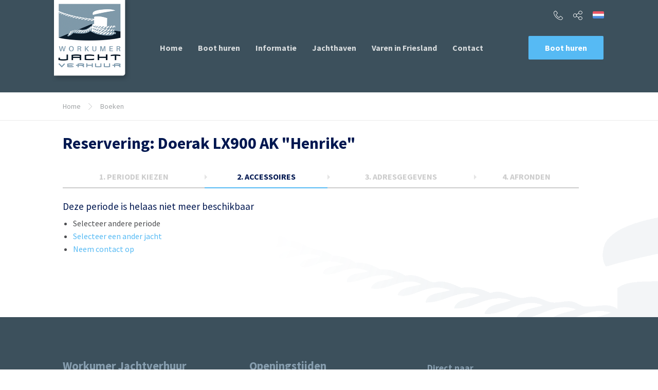

--- FILE ---
content_type: text/html; charset=UTF-8
request_url: https://www.workumerjachtverhuur.nl/boeken?listing=132381&act=boeken&van=1681477200&tot=1682323200&periode=1557
body_size: 6037
content:
<!doctype html>
<html class="no-js" lang="nl">
<head>
		<meta charset="utf-8">
	<meta http-equiv="x-ua-compatible" content="ie=edge">
	<!-- Browsers -->
	<meta name="viewport" content="width=device-width, initial-scale=1.0,user-scalable=no, shrink-to-fit=no" />

	<link rel="apple-touch-icon-precomposed" type="image/png" href="/themes/workumerjachtverhuur/images/apple-touch-icon.png" sizes="120x120">

 	<title>Boeken | Workumer Jachtverhuur</title>
<meta name="description" content="Workumer Jachtverhuur, verhuurt motorboten die uitstekend geschikt zijn om de Friese meren te ontdekken. Het zijn zeer stabiele en ruime boten die ook voor een onervaren schipper goed te besturen zijn. " />
<meta name="keywords" content="Motorboot verhuur
Boot
Motorboot
Doerak
Friese meren
Doerak verhuur
Hellingskip huren
Workum
Workumer Jachthaven
Workumer Jachtverhuur" />
<meta name="robots" content="index,follow" />
<link href="https://www.workumerjachtverhuur.nl/boeken?listing=132381" rel="canonical" />
<script type="text/javascript">
    //<!--
    
			  var _gaq = _gaq || [];
			  _gaq.push(['_require', 'inpage_linkid', '//www.google-analytics.com/plugins/ga/inpage_linkid.js']);
			  _gaq.push(['s._setAccount', 'UA-28386055-1'],['s._setCustomVar', 1, 'Server', 'hiswa'],['s._setCustomVar', 2, 'Site', 'hiswa/workumerjachtverhuur'],['s._setCustomVar', 3, 'Sitemap', 'hiswa/workumerjachtverhuur/11484'],['s._setCustomVar', 5, 'Role', 'none'],['s._trackPageview'],['s._trackPageLoadTime'],['_setAccount', 'UA-128171321-1'],['_setAllowLinker', true],['_trackPageview'],['_trackPageLoadTime']);
			  (function() {
				var ga = document.createElement('script'); ga.type = 'text/javascript'; ga.async = true;
				ga.src = ('https:' == document.location.protocol ? 'https://' : 'http://') + 'stats.g.doubleclick.net/dc.js';
				var s = document.getElementsByTagName('script')[0]; s.parentNode.insertBefore(ga, s);
			  })();
			    //-->
</script> 
 
 
	<link rel="stylesheet" href="/themes/workumerjachtverhuur/foundation6/css/foundation.min.css" />
	<link rel="stylesheet" href="/themes/workumerjachtverhuur/assets/magnific-popup/magnific-popup.css">
	<link rel="stylesheet" href="/themes/workumerjachtverhuur/assets/royalslider/royalslider.css" >
	<link rel="stylesheet" href="/themes/workumerjachtverhuur/assets/royalslider/skins/default/rs-default.css">
	<link rel="stylesheet" href="/themes/workumerjachtverhuur/assets/slick/slick.css"/>
	<link rel="stylesheet" href="/themes/workumerjachtverhuur/assets/slick/slick-theme.css"/>
	<link rel="stylesheet" href="/themes/workumerjachtverhuur/assets/photoswipe4/photoswipe.css" />
	<link rel="stylesheet" href="/themes/workumerjachtverhuur/assets/photoswipe4/default-skin/default-skin.css" />
	<link rel="stylesheet" href="/themes/workumerjachtverhuur/assets/fotorama/fotorama.css" />
	<link rel="stylesheet" href="/themes/workumerjachtverhuur/assets/mmenu/css/jquery.mmenu.all.css" />  
	<link rel="stylesheet" href="/themes/workumerjachtverhuur/assets/wow/animate.css" />
	<link rel="stylesheet" href="/themes/workumerjachtverhuur/css/basics.css" />
	<link rel="stylesheet" href="/themes/workumerjachtverhuur/css/addform.css" />	
	<link rel="stylesheet" href="/themes/workumerjachtverhuur/css/menu.css" />
	<link rel="stylesheet" href="/themes/workumerjachtverhuur/css/covers.css">
	<link rel="stylesheet" href="/themes/workumerjachtverhuur/css/popup.css" />
	<link rel="stylesheet" href="/themes/workumerjachtverhuur/css/app.css" />	
	<link rel="stylesheet" href="/themes/workumerjachtverhuur/css/boeken.css" />
	<link rel="stylesheet" href="/themes/workumerjachtverhuur/fonts/icomoon/style.css" />

	

	<script src="/themes/workumerjachtverhuur/foundation6/js/vendor/jquery.js"></script></head>
<body  id="page-11521" class="page page-front-no page-type-cms page-secured-no page-tpl-vervolgpagina page-language-nl page-region-nl user-no">
<!--[if lt IE 8]><p class="browserupgrade">You are using an <strong>outdated</strong> browser. Please <a href="http://browsehappy.com/">upgrade your browser</a> to improve your experience.</p><![endif]-->
	
	<div id="topbar" class=" with-border-bottom" >
	     
     
    <div class="row inner">
          
			<a class="logo" href="/" title="Workumer Jachtverhuur"></a>
			<nav id="top-nav" class="main-menu">
					
					<ul class="dropdown menu bg-transparant" data-dropdown-menu  data-close-on-click-inside="false">
						<li ><a href="/">Home</a></li>
													
						
																													<li class="menu-item   ">
								<a href="/boot-huren">Boot huren</a>
																			<ul class="submenu menu vertical">
																																																																											<li><a href="/boot-huren/totaaloverzicht-2026" title="Totaaloverzicht 2026">Totaaloverzicht 2026</a></li>
																															</ul>
																	</li>
								
								
								
																																				<li class="menu-item   ">
								<a href="/informatie">Informatie</a>
																			<ul class="submenu menu vertical">
																																	<li><a href="/informatie/algemene-informatie" title="Algemene informatie">Algemene informatie</a></li>
																																																				</ul>
																	</li>
								
								
								
																																				<li class="menu-item   ">
								<a href="/jachthaven">Jachthaven</a>
																	</li>
								
								
								
																																				<li class="menu-item   ">
								<a href="/varen-in-friesland">Varen in Friesland</a>
																	</li>
								
								
								
																																				<li class="menu-item   ">
								<a href="/contact">Contact</a>
																	</li>
								
								
								
																																																																																																																																																																																												
						<li class="menu-item highlight"><a href="/boot-huren" class="bg-secondary c-white">Boot huren</a></li>
						
					</ul>
				
				
				
			</nav>
			
			<div class="toppers">
				<a href="tel:0031515745566" class="call-button"><i class="icon-telephone"></i></a>
				<a href="#share" class="share-button open-inline-modal"><i class="icon-share2"></i></a>
				<a href="#language" class="language-button nl open-inline-modal"></a>
			</div>
			
			


			<a href="#menu" class="nav-trigger"><span></span></a>
	
    </div>
  </div>
	
	
	
<div id="page-container" class="with-shape">

	
				<header class="default-header bg-color3">
			
			</header>
	
	
	<div class="main-content ">
		<div id="start"></div>
		

						<section id="breadcrumbs" class="breadcrumbs-wrapper no-margin">
		<div class="row rel">
			 <div class="large-8 columns">
				<ul class="breadcrumbs left">
															<li><a href="/">Home</a></li>
																				<li class="current"><a href="/boeken">Boeken</a></li>
													</ul>
       </div>



		</div>
		</section>
				<section id="page-content" class="is-relative">
				<div class="row">

				  
				  					<div class="medium-12 medium-centered large-12 columns">
						<div id="content" class="">
							<section class="booking-wrapper">
	<div class="row">
		<div class="small-12 medium-12 large-12 column">
<div class="addsitewidget" addsite:block="76338">
<h2>
Reservering: Doerak LX900 AK "Henrike" </h2>
<div id="boeken_wrapper">


	<script type="text/javascript">

	placedbooking = 0;

	function setButton(obj,s,direction,url,blockid)
	{

	var object = jQuery(obj).closest('#addform').attr("addsite:object");

		if (obj) {
			jQuery(obj).val(jQuery(obj).val() + '...');
			jQuery(obj).attr('disabled', 'disabled');
			//return false;
			//alert('wTf');
		}

		if (s == 'boeken')
		{
			if (placedbooking) {
				return alert('De boeking wordt al verzonden.');
			}

			placedbooking = 1;

			_gaq.push(['_trackEvent', 'Bestelproces', 'Bedankt', object]);
			console.log('TrackEvent: Bedankt');
		}
		else if (s == 'confirm')
		{
			_gaq.push(['_trackEvent', 'Bestelproces', 'Overzicht', object]);
			console.log('TrackEvent: Overzicht');
		}
		else if (s == 'acccheck')
		{
			_gaq.push(['_trackEvent', 'Bestelproces', 'Formulier', object]);
			console.log('TrackEvent: Formulier');
		}

		var addWidget = jQuery(obj).closest('.addsitewidget');

		if (blockid && blockid != '') {
			var addBlock = blockid;
		} else {
			var addBlock = addWidget.attr("addsite:block");
		}

		if (url && url != '')
		{
			if (addWidget.length > 0 && addBlock) {
				getAjaxPage(url,addWidget,addBlock);
			} else {
				location.href = url;
			}
		}
		else
		{
			if (document.addreservation == undefined) {
				document.addreservations.step.value = s;
				document.addreservations.direction.value = direction;
				//document.addreservations.submit();
			} else {
				document.addreservation.step.value = s;
				document.addreservation.direction.value = direction;
				//document.addreservation.submit();
			}

			if (addWidget.length > 0 && addBlock) {
				var formObj = jQuery(obj).closest('#addform');
				$(formObj).submit();
			} else {
				if (document.addreservation == undefined) {
					document.addreservations.submit();
				} else {
					document.addreservation.submit();
				}
			}
		}
	}

// Dropdownmenu accesoires boekingproces

	$('.dropdown-title').each(function() {
		var index = $('.dropdown-title').index(this);
		$(this).attr({
			'data-dropdown':'drop-' + index,
			'aria-controls':'drop-' + index,
			'aria-expanded':'false'
		});
	});

	$('.dropdown-content').each(function() {
		var index = $('.dropdown-content').index(this);
		$(this).attr({
			'id':'drop-' + index,
			'data-dropdown-content':'',
			'aria-hidden':'true',
			'tabindex':'-1'
		});
	}).addClass('f-dropdown content boeken');

	$('.dropdown-content').click(function(){
		$(this).css('left',-999999);
		$(this).attr('aria-hidden', 'true');
		$(this).removeClass('open f-open-dropdown');
		$('a:first',$(this).parents('div:first')).attr('aria-expanded','false').removeClass('open');
		$('a:first',$(this).parents('div:first')).removeClass('open');
	})
 	$('.dropdown-content').mouseleave(function(){
		$(this).css('left',-999999);
		$(this).attr('aria-hidden', 'true');
		$(this).removeClass('open f-open-dropdown');
		$('a:first',$(this).parents('div:first')).attr('aria-expanded','false').removeClass('open');
		$('a:first',$(this).parents('div:first')).removeClass('open');
	})

	</script>


<div class="textboxje">

	<form enctype="multipart/form-data" id="addform" name="addreservation" action="/boeken?listing=132381&act=boeken&van=1681477200&tot=1682323200&periode=1557&blockid=76338" addsite:object="Doerak LX900 AK "Henrike"" method="post" onsubmit="return false;">

			<div class="stappen">
			<ul>
				<li class="inactief visited" onclick="setButton(this,'periods','prev','https://www.workumerjachtverhuur.nl/boeken?listing=132381')">
				1. <span>PERIODE KIEZEN</span>
			</li>
					<li>
				2. <span>ACCESSOIRES</span>
			</li>
					<li class="inactief">
				3. <span>ADRESGEGEVENS</span>
			</li>
					<li class="inactief">
				4. <span>AFRONDEN</span>
			</li>
				</ul>
		</div>
	
	<div class="clearer"></div>

	<h1 class="rental">Deze periode is helaas niet meer beschikbaar</h1>

	<ul>
		<li>Selecteer andere periode</li>
		<li><a href="/boot-huren" class="">Selecteer een ander jacht</a></li>
		<li><a href="/contact"}>Neem contact op</a></li>
	</ul>

</div>
</div>

</div>
</div>
</section>
						</div>
					</div>
										
					
					
										

				</div>

				<div id="endofsticky" style="display: block; margin-bottom: 3rem;"></div>
		</section>
		
		<div class="content-wrap">
			
			
		</div>	



	</div>

	
	
		
				
			<footer id="76329" class="footer-wrapper  bg-color3">
							

			
		
				<div class="row">	
									



									<div class="small-12 medium-4 large-4 columns">		
										<div class="footer-content first">
											<h4 class="footer-title c-primary">
												Workumer Jachtverhuur
											</h4>
																						<div>
<p><strong>Workumer Jachthaven</strong><br />
Parallelwei 7<br />
8711 CH Workum<br />
Tel: <a href="tel:0031515745566">+31 (0) 515 &ndash; 745 566</a><br />
<em>(ook buiten kantoor uren)</em><br />
<a href="mailto:verhuur@workumerjachthaven.nl">verhuur@workumerjachthaven.nl</a></p>
</div>

											
																					</div>
									</div>
								
									
									



									<div class="small-12 medium-4 large-4 columns">		
										<div class="footer-content first">
											<h4 class="footer-title c-primary">
												Openingstijden
											</h4>
																						<p><strong>Van 1 april tot 30 september</strong><br />
zijn wij dagelijks op de haven<br />
aanwezig.<br />
<br />
<strong>Van 1 oktober tot 31 maart</strong><br />
zijn wij niet altijd dagelijks aanwezig.<br />
U kunt ons dan wel bereiken<br />
via telefoon of stuur ons een email.</p>

											
																					</div>
									</div>
								
									
									



									<div class="small-12 medium-2 large-2 columns">		
										<div class="footer-content">
											<h4 class="footer-title c-primary">
												Direct naar
											</h4>
							
							
																						<div class="footer-list">
											<ul class="no-bullet">
																								<li><a href="/boot-huren" class="subnavlink">Boot huren</a></li>
																								<li>Informatie</li>
																								<li><a href="https://www.workumerjachthaven.nl" target="_blank" class="subnavlink">Workumer Jachthaven</a></li>
																								<li><a href="/contact" class="subnavlink">Contact</a></li>
																							</ul>
											</div>
																																</div>
				 
									</div>
									
									



									<div class="small-12 medium-6 large-4 columns">		
										<div class="footer-content first">
											<h4 class="footer-title c-primary">
												Volg ons op Facebook
											</h4>
																						
							
											
											
											<div class="follow">
												<span class="follow-title serif c-dark">
													
												</span>
												<ul class="menu social-wrap">
													
																																							<li>
													<a href="https://www.facebook.com/workumerjachthaven" data-tooltip class="facebook" title="Naar onze Facebook pagina" target="_blank">
														
													</a>
													</li>
																																																																	
												</ul>
												
											</div>
											
											
																						
										</div>
									</div>
								
									
								</div>
		
	
			 <div class="footer-bottom">
		      <div class="row rel">
			      	<div class="small-12 medium-3 large-1 columns">
								<a class="footer-logo float-left" href="https://www.hiswa.nl/" alt="Hiswa">
									
								</a>
							</div>
							
							<div class="small-12 medium-6 large-4 columns copyright">
								<span>&copy; 2026 Workumer Jachtverhuur</span> <br/>
								<p>
								<a href="/">Home</a> <a href="/contact">Contact</a> <a href="/sitemap">Sitemap</a>
							</p>	
								
							</div>
							
							<div class="addnoise small-12 medium-3 large-3 columns">
								<a href="https://www.addnoise.nl" target="_blank" >
									<img src="/themes/workumerjachtverhuur/images/addnoise.png" width="90" />
								</a>
							</div>
			      
			      	
			      			          
		      </div>
		      <div class="clearer"></div>
		    </div>
			
		</footer>
</div>




	
	<!-- Change Language -->
	<div id="language" class="white-popup  mfp-hide mfp-fade">
		<div class="modal-wrapper large-shadow">

			<div class="inner">
				<div class="modal-body text-center">
					<h3 class="modal-headline c-dark">Kies uw taal / W�hlen Sie Ihre Sprache</h3>
					<hr class=""/>
						<div class="clearer h10"></div>
						
						<div class="row small-up-3 language-wrap">
							<div class="column"><a href="https://www.workumerjachtverhuur.nl" class="nl current"><span>Nederlands</span><i class="icon-check"></i></a></div>
							<div class="column"><a href="https://www.workumerjachtverhuur.de" class="du "><span>Deutsch</span></a></div>
							<div class="column"><a href="http://workumerjachtverhuur.vakantievaren.nl" class="uk "><span>English</span></a></div>
						</div>

						<div class="clearer h20"></div>
				</div>
			</div>
		</div>
	</div>

	<!-- Share  -->
	<div id="share" class="white-popup normal mfp-hide mfp-fade">
		<div class="modal-wrapper  large-shadow">
		
			<div class="row inner">
				<div class="modal-body text-center">
					<div class="large-8 large-centered columns">
						
						<h3 class="modal-headline large c-dark center">Pagina delen</h3>
						<hr class=""/>

						<div class="clearer h35"></div>
					</div>

					<div class="share-wrap">

						<a href="mailto:?&subject=Workumer%20Jachtverhuur&body=https://www.workumerjachtverhuur.nl/boeken" class="email"><span>E-mail</span></a>
						<a href="https://www.facebook.com/sharer/sharer.php?u=https://www.workumerjachtverhuur.nl/boeken" class="facebook" rel="external"><span>Facebook</span></a>
						<a href="https://twitter.com/home?status=Workumer%20Jachtverhuur%20https://www.workumerjachtverhuur.nl/boeken" class="twitter" rel="external"><span>Twitter</span></a>
						<a href="https://plus.google.com/share?url=https://www.workumerjachtverhuur.nl/boeken" class="googleplus" rel="external"><span>Google+</span></a>
					</div>

					
	
					<div class="clearer h40"></div>
					<hr class=""/>
					<div class="clearer h20"></div>
					<h4 class="modal-headline c-dark">of kopi&euml;er onderstaande link</h4>
					<div class="clearer h15"></div>
					<pre><code>https://www.workumerjachtverhuur.nl/boeken</code></pre>

				</div>
			</div>
		</div>
	</div>
	
		


	 <nav id="menu" class="regular">
		<ul>
			<li>
				<a  href="/" >Home</a>
			</li>
												
				<li>
					<a href="/boot-huren" >Boot huren</a>
											<ul>
																	<li>
						<a  href="/boot-huren/totaaloverzicht-2026" >Totaaloverzicht 2026</a>
											</li>
				
						</ul>
									</li>
											
				<li>
					<a href="/informatie" >Informatie</a>
											<ul>
																	<li>
						<a  href="/informatie/algemene-informatie" >Algemene informatie</a>
											</li>
				
						</ul>
									</li>
											
				<li>
					<a href="/jachthaven" >Jachthaven</a>
									</li>
											
				<li>
					<a href="/varen-in-friesland" >Varen in Friesland</a>
									</li>
											
				<li>
					<a href="/contact" >Contact</a>
									</li>
					
			<li class="mm-contact">
				<a href="/boot-huren" >Boot huren <i class="icon-arrow-right"></i></a>
				
			</li>
			
			
			
					
		</ul>
		<span class="menu-logo"></span>
	</nav> 
<!-- Photoswipe Holder-->
<div class="pswp" tabindex="-1" role="dialog" aria-hidden="true">
	<div class="pswp__bg"></div>
	<div class="pswp__scroll-wrap">
		<div class="pswp__container">
			<div class="pswp__item"></div>
			<div class="pswp__item"></div>
			<div class="pswp__item"></div>
		</div>
		<div class="pswp__ui pswp__ui--hidden">
			<div class="pswp__top-bar">
				<div class="pswp__counter"></div>
				<button class="pswp__button pswp__button--close" title="Close (Esc)"></button>
				<button class="pswp__button pswp__button--share" title="Share"></button>
				<button class="pswp__button pswp__button--fs" title="Toggle fullscreen"></button>
				<button class="pswp__button pswp__button--zoom" title="Zoom in/out"></button>
				<div class="pswp__preloader">
					<div class="pswp__preloader__icn">
						<div class="pswp__preloader__cut">
						<div class="pswp__preloader__donut"></div>
						</div>
					</div>
				</div>
			</div>
			<div class="pswp__share-modal pswp__share-modal--hidden pswp__single-tap">
				<div class="pswp__share-tooltip"></div>
			</div>
			<button class="pswp__button pswp__button--arrow--left" title="Previous (arrow left)"></button>
			<button class="pswp__button pswp__button--arrow--right" title="Next (arrow right)"></button>
			<div class="pswp__caption">
				<div class="pswp__caption__center"></div>
			</div>
		</div>
	</div>
</div>



	<script src="/themes/workumerjachtverhuur/foundation6/js/vendor/what-input.js"></script>
	<script src="/themes/workumerjachtverhuur/foundation6/js/vendor/foundation.min.js"></script>
	<script src="/themes/workumerjachtverhuur/assets/wow/wow.min.js"></script>
	<script src="/themes/workumerjachtverhuur/assets/royalslider/jquery.royalslider.min.js"></script>
	<script src="/themes/workumerjachtverhuur/assets/royalslider/jquery.easing-1.3.js"></script>
	<script src="/themes/workumerjachtverhuur/assets/slick/slick.min.js"></script>
	<script src="/themes/workumerjachtverhuur/assets/mmenu/js/jquery.mmenu.all.min.js"></script>
	<script src="/themes/workumerjachtverhuur/assets/magnific-popup/jquery.magnific-popup.js"></script>
	<script src="/themes/workumerjachtverhuur/js/modalhistory.js"></script>
	<script src="/themes/workumerjachtverhuur/assets/photoswipe4/photoswipe.js"></script>
	<script src="/themes/workumerjachtverhuur/assets/photoswipe4/photoswipe-ui-default.min.js" ></script>
	<script src="/themes/workumerjachtverhuur/assets/photoswipe4/jquery.pswp.js"></script>
	<script src="/themes/workumerjachtverhuur/assets/fotorama/fotorama.js"></script>
	<script src="/themes/workumerjachtverhuur/js/addrentalwidget.js"></script>
	<script src="/themes/workumerjachtverhuur/js/fastclick.js"></script>
	<script src="/themes/workumerjachtverhuur/js/app.js"></script>




	<script>addscrollto = 'box';</script>



	<script>
			$(document).foundation();
			new WOW().init();
	</script>


<link rel="stylesheet" href="//addsite.nl/addbeheer/themes/addsite/css/iconen.css" />

 <link href="https://fonts.googleapis.com/css?family=Source+Sans+Pro:300,300i,400,400i,600,600i,700,700i,900,900i" rel="stylesheet"> 




	<script>
		 $('A[rel="external"]').click(function(e){
	        e.preventDefault(); // this will prevent the browser to redirect to the href
	        // if js is disabled nothing should change and the link will work normally
	        var url = $(this).attr('href');
	        var windowName = $(this).attr('id');
	        window.open(url, windowName, "height=400,width=600");
	    });

		// addscrollto = 'top';
		/* addscrolltop = 10; */

	</script>






	<!-- // SCRIPTS --></body>
</html>


<!-- Generated in 0.406 seconds -->

--- FILE ---
content_type: text/css
request_url: https://www.workumerjachtverhuur.nl/themes/workumerjachtverhuur/css/basics.css
body_size: 5612
content:
body
{
	font-family: 'Source Sans Pro', sans-serif !important;
	background: #fff;
	font-size: 16px;
	color: #4d4e51;
}

html {
	-webkit-font-smoothing: antialiased;
	-moz-osx-font-smoothing: grayscale;
}

/*
 * A better looking default horizontal rule
 */
 

@media (max-width: 619px) {
	.content-wrap{
		margin-top: -50px;
	}
}


hr {
	position: relative;
    display: block;
    max-width: 180px;
    height: 3px;
    border: 0;
    margin: 0.6em 0 0.8rem;
    padding: 0;
    border-radius: 30px;
    background: #869dae;
    text-align: left;
}
.text-center hr {
	margin-left: auto;
	margin-right: auto;
}

hr.devider {
	position: relative;
    display: block;
    max-width: 100%;
    height: 2px;
    border: 0;
    margin: 0.6em 0 0.8rem;
    padding: 0;
    background: rgba(166, 166, 163, 0.49);
}
.text-center hr {
	margin-left: auto;
	margin-right: auto;
}


/*
 * Remove the gap between audio, canvas, iframes,
 * images, videos and the bottom of their containers:
 * https://github.com/h5bp/html5-boilerplate/issues/440
 */

audio,
canvas,
iframe,
img,
svg,
video {
    vertical-align: middle;
}

/*
 * Remove default fieldset styles.
 */

fieldset {
    border: 0;
    margin: 0;
    padding: 0;
}

/*
 * Allow only vertical resizing of textareas.
 */

textarea {
    resize: vertical;
}

[type='text'], [type='password'], [type='date'], [type='datetime'], [type='datetime-local'], [type='month'], [type='week'], [type='email'], [type='number'], [type='search'], [type='tel'], [type='time'], [type='url'], [type='color'], textarea {
	box-shadow: inset 0 0px 0px rgba(10, 10, 10, 0.1);
}

a {
	color: #56baf4;
	-webkit-transition: all 0.2s ease-in-out;
	-moz-transition: all 0.2s ease-in-out;
	-ms-transition: all 0.2s ease-in-out;
	transition: all 0.2s ease-in-out;
	outline: 0;
}
a:hover {
	color: #56baf4;
}

p {
	font-size: 1rem;
	line-height: 1.9;
}
p a {
	position: relative;
}
p a:after {
	content: "";
  position: absolute;
  width: 100%;
  height: 1px;
  bottom: 0;
  left: 0px;
  background-color: #56baf4;
  visibility: hidden;
  -webkit-transform: scaleX(0);
  transform: scaleX(0);
  -webkit-transition: all 0.3s ease-in-out 0s;
  transition: all 0.3s ease-in-out 0s;
}
p a:hover:after {
	visibility: visible;
  -webkit-transform: scaleX(1);
  transform: scaleX(1);
}

b, strong {
	font-weight: 500;
}

img {
	-ms-interpolation-mode:bicubic;
}

h1, h2, h3, h4, h5, h6 {
font-family: 'Source Sans Pro', sans-serif;
	font-weight: 700;
	font-style: normal;
	text-rendering: optimizeLegibility;
	margin-top: 0.2rem;
	margin-bottom: 0.5rem;
	line-height: 1.1;
	color: #001750;
 }
h1 small, h2 small, h3 small, h4 small, h5 small, h6 small {
	font-size: 80%;
	line-height: 0;
	color: #a6a6a3;
}

.on-dark,
.on-dark p {
	color: #fff !important;
}
.sans-serif {
	font-family: 'Source Sans Pro', serif !important;
}
.serif {
font-family: 'Source Sans Pro', sans-serif;
}

ul, ol, dl {
	font-weight: normal;
}

.no-padding {
	padding: 0 !important;
}

.padding-small {
	padding: 1rem;
}
.padding-medium {
	padding: 2rem 2rem !important;
}


.padding-large {
	padding: 6rem 0em !important;
}
.padding-larger {
	padding: 8rem 0em !important;
}
.padding-huge {
	padding: 10rem 0em !important;
}
		@media (max-width: 768px) {
			.padding-huge {
				padding: 10rem 0em 6rem !important;
			}
			.padding-large {
				padding: 4rem 0em !important;
			}
		}
		@media (max-width: 640px) {
			.padding-huge {
				padding: 6rem 0em 4rem !important;
			}
			.padding-large {
				padding: 3rem 0em !important;
			}
		}
		
		@media (max-width: 400px) {
			.padding-large {
				padding: 3rem 0em 3rem !important;
			}
		}
	
.padding-top-large {
	padding-top: 12rem !important;
}
.padding-top-medium {
	padding-top: 8rem !important;
} 
.padding-top-small {
	padding-top: 2rem !important;
}
	@media (max-width: 640px) {
		.padding-top-medium {
			padding-top: 4rem !important;
		}	
		.padding-top-small {
			padding-top: 1rem;
		}
	}

.padding-left {
	padding: 2em 0;
}
.padding-left-medium {
	padding-left: 1rem !important;
}
.padding-left-large {
	padding-left: 2rem !important;
}


.padding-right-large {
	padding-right: 2rem !important;
}

@media (max-width: 1024px) {
	.introduction-title .padding-right-large {
		padding-right: 0rem !important;
	}
}

.padding-bottom {
	padding: 0em 0em !important;
}
.padding-bottom-small {
	padding-bottom: 4rem !important;
}
.padding-bottom-medium {
	padding-bottom: 5rem !important;
}
.padding-bottom-large {
	padding-bottom: 6rem !important;
}
	@media (max-width: 420px) {
		.padding-bottom-large {
			padding-bottom: 3rem;
		}
	}
	
.margin-medium {
	margin: 3rem 0rem 2rem !important;
}
.no-border-left {
	border-left: 0 !important;
}

.is-relative {
	position: relative;
}
.lowercase {
	text-transform: none !important;
}

.italic {
	font-style: italic !important;
}
.thin {
	font-weight: 100 !important;
}
.light {
	font-weight: normal !important;
}
.regular {
	font-weight: normal !important;
}
.semibold {
	font-weight: normal !important;
}
.bold {
	font-weight: 700 !important;
}
.black {
	font-weight: 900 !important;
}

.center {
	text-align: center !important;
}
.uppercase {
	text-transform: uppercase;
}
.radius {
	border-radius: 5px !important;
	-webkit-border-radius: 5px !important;
}
.round {
	border-radius: 1000px !important;
}
.full-width {
	width: 100% !important;
}
.no-margin {
	margin: 0 !important;
}


/* Heights */

.height-small {
	height: 400px;
}
.height-medium {
	height: 50vh;
}
.height-large {
	height: 80vh !important;
	min-height: 600px;
	max-height: 800px;
}
.height-full {
	padding-top: 15% !important;
	height: 100vh;
	background: transparent !important;
}


/*
-----------------------------
BACKGROUND COLORS
-----------------------------
*/

/* Yellow/Gold */
.bg-primary {
	background-color: #869dae !important;
}
.bg-primary.opac {
	background: rgba(189, 191, 77, 0.93) !important;
}

/* Orange */
.bg-secondary {
	background-color: #56baf4 !important;
}
.bg-secondary.opac {
	background: rgba(225, 135, 32, 0.89) !important;
}

/* Light Blue */
.bg-color3 {
	background-color: #3c505c !important;
}
.bg-color3.opac {
	background-color: rgba(97, 149, 220, 0.85) !important;
}

/* Dark */
.bg-dark {
	background-color: #1a212c !important;
/*
background: rgb(9,21,59);
background: -moz-linear-gradient(left,  rgba(9,21,59,1) 0%, rgba(9,25,76,1) 100%);
background: -webkit-linear-gradient(left,  rgba(9,21,59,1) 0%,rgba(9,25,76,1) 100%);
background: linear-gradient(to right,  rgba(9,21,59,1) 0%,rgba(9,25,76,1) 100%);
filter: progid:DXImageTransform.Microsoft.gradient( startColorstr='#09153b', endColorstr='#3c505c',GradientType=1 );
*/

}
.bg-dark.opac {
	background-color: rgba(9, 25, 77, 0.85) !important;
}

.bg-lightgrey {
	background-color: #eff0f0 !important;
}
.bg-darkgrey {
	background-color: #5c5c5c !important;
}

/* Lighter */
.bg-lighter {
	background-color: #f9fafc !important;
}
.bg-lighter.opac {
	background-color: rgba(250, 251, 253, 0.84) !important;
}

/* White */
.bg-white {
	background-color: #fff !important;
}
.bg-white.opac {
	background: rgba(255, 255, 255, 0.8) !important;
}
.section-wrapper.bg-white {
	background: rgba(255, 255, 255, 0) !important;
}

.bg-none {
	background: none !important;
}
.bg-transparent {
	background-color: transparent !important;
}
.inner-shadow {
	-webkit-box-shadow: inset 0 -2px 0 0px rgba(0, 0, 0, 0.06), 0 1px 20px rgba(0, 0, 0, 0.1);
    			box-shadow: inset 0 -2px 0 0px rgba(0, 0, 0, 0.06), 0 1px 20px rgba(0, 0, 0, 0.1) ;
}
.inner-shadow-dark {
	-webkit-box-shadow: inset 0 -3px 0 0px rgba(0, 0, 0, 0.06), 0 2px 20px rgba(0, 0, 0, 0.7);
    			box-shadow: inset 0 -3px 0 0px rgba(0, 0, 0, 0.06), 0 2px 20px rgba(0, 0, 0, 0.7) ;
}
.shadow {
	-webkit-box-shadow:  0 1px 10px rgba(0, 0, 0, 0.1);
   				box-shadow: 0 1px 10px rgba(0, 0, 0, 0.1) ;
}
.large-shadow {
	-webkit-box-shadow:  0 14px 80px rgba(0, 0, 0, 0.2);
    			box-shadow: 0 14px 80px rgba(0, 0, 0, 0.2);
}

@media (max-width: 640px) {
	.large-shadow {
		-webkit-box-shadow:  0 12px 50px rgba(0, 0, 0, 0.2);
	    			box-shadow: 0 12px 50px rgba(0, 0, 0, 0.2);
	}
}	

.dark-shadow {
	-webkit-box-shadow: inset 0 -3px 0 0px rgba(0, 0, 0, 0.1), 0 1px 20px rgba(0, 0, 0, 0.1);
    			box-shadow: inset 0 -3px 0 0px rgba(0, 0, 0, 0.1), 0 1px 20px rgba(0, 0, 0, 0.1) ;
}

.huge-shadow {
	-webkit-box-shadow:  0 1px 60px rgba(0, 0, 0, 0.1);
    			box-shadow: 0 1px 60px rgba(0, 0, 0, 0.1) ;
}

.bg-shade {
	background: url([data-uri]);
	background: -moz-linear-gradient(top,  rgba(0,0,0,0) 0%, rgba(0,0,0,0.65) 100%);
	background: -webkit-gradient(linear, left top, left bottom, color-stop(0%,rgba(0,0,0,0)), color-stop(100%,rgba(0,0,0,0.65)));
	background: -webkit-linear-gradient(top,  rgba(0,0,0,0) 0%,rgba(0,0,0,0.65) 100%);
	background: -o-linear-gradient(top,  rgba(0,0,0,0) 0%,rgba(0,0,0,0.65) 100%);
	background: -ms-linear-gradient(top,  rgba(0,0,0,0) 0%,rgba(0,0,0,0.65) 100%);
	background: linear-gradient(to bottom,  rgba(0,0,0,0) 0%,rgba(0,0,0,0.65) 100%);
	filter: progid:DXImageTransform.Microsoft.gradient( startColorstr='#00000000', endColorstr='#a6000000',GradientType=0 );
}
.bg-shade-40 {
	background: url([data-uri]);
	background: -moz-linear-gradient(top,  rgba(0,0,0,0) 0%, rgba(0,0,0,0.4) 100%);
	background: -webkit-gradient(linear, left top, left bottom, color-stop(0%,rgba(0,0,0,0)), color-stop(100%,rgba(0,0,0,0.4)));
	background: -webkit-linear-gradient(top,  rgba(0,0,0,0) 0%,rgba(0,0,0,0.4) 100%);
	background: -o-linear-gradient(top,  rgba(0,0,0,0) 0%,rgba(0,0,0,0.4) 100%);
	background: -ms-linear-gradient(top,  rgba(0,0,0,0) 0%,rgba(0,0,0,0.4) 100%);
	background: linear-gradient(to bottom,  rgba(0,0,0,0) 0%,rgba(0,0,0,0.4) 100%);
	filter: progid:DXImageTransform.Microsoft.gradient( startColorstr='#00000000', endColorstr='#66000000',GradientType=0 );
}


/*
-----------------------------
TEXT COLORS
-----------------------------
*/


/* Yellow/Gold */
.c-primary {
	color: #869dae !important;
}
.c-primary.opac {
	color: rgba(189, 191, 77, 0.93) !important;
}

/* Orange */
.c-secondary {
	color: #56baf4 !important;
}
.c-secondary.opac {
	color: rgba(225, 135, 32, 0.89) !important;
}

/* Light Blue */
.c-color3 {
	color: #6194dc !important;
}
.c-color3.opac {
	color: rgba(97, 149, 220, 0.85) !important;
}

/* Dark */
.c-dark {
	color: #1a212c !important;
}
.bg-dark.opac {
	color: rgba(9, 25, 77, 0.85) !important;
}

.c-lightgrey {
	color: #eff0f0 !important;
}
.c-darkgrey {
	color: #5c5c5c !important;
}
.c-white {
	color: #fff !important;
}
.c-black {
	color: #0a1c2b !important;
}


/* BUTTONS */

button {
	border-radius: 0 !important;
}
.button {
	font-size: .96rem;
font-family: 'Source Sans Pro', sans-serif;
	font-weight: 700 !important;
	margin-bottom: 0;
	letter-spacing: 0px !important;
	border-radius: 2px;
	line-height: 1;
	padding-bottom: 0.96em;
	padding-left: 2rem;
	padding-right: 2rem;

	

}
.button:hover, .button:focus {
	outline: 0;
/* 	transform: translateY(-3px) */
}
.button span {
	display: inline-block;
}
.button i {
	position: relative;
	top:3px;
	font-size: 120%;
	display: inline-block;
	margin-right: 5px;
}

.button {
	position: relative;
	font-weight: normal;
	-webkit-transition: all 0.2s ease-in-out;
	-moz-transition: all 0.2s ease-in-out;
	-ms-transition: all 0.2s ease-in-out;
	transition: all 0.2s ease-in-out;
}
.button:hover {

}
/*
.button:after {
  content: "";

  position: absolute;
  top: 0;
  left: 0;
  width: 100%;
  height: 100%;
  z-index: -1;
  box-shadow: 0 5px 22px rgba(0, 0, 0, 0.1);
  opacity: 0;
  -webkit-transition: all 0.6s cubic-bezier(0.165, 0.84, 0.44, 1);
  transition: all 0.6s cubic-bezier(0.165, 0.84, 0.44, 1)
}
.button.round:after {
	border-radius: 0px !important;
}
*/

.button:hover:after {
    opacity: 1;
}
.huge.button {
	font-size: 1.4rem;
	font-weight: 400 !important;
	letter-spacing: 6px;
}

.outline {
	
}

.text-link {
	font-size: 0.8rem;
	text-transform: uppercase;
	letter-spacing: 2px;
}


/*
-----------------------------
HEIGHTS
-----------------------------
*/

.height-full {
	height: 100vh !important;
	max-height: 780px !important;
}
.height-75 {
	height: 75vh;
}
.height-50 {
	height: 50vh;
}
.height-25 {
	height: 25vh;
}

	@media (max-width: 768px) {
		.height-full {
			max-height: 720px !important;
		}
		.height-75 {
			max-height: 640px !important;
		}
	}
	@media (max-width: 640px) {
		.height-full {
			max-height: 520px !important;
		}
		.height-75 {
			max-height: 360px !important;
		}
	}

/*
-----------------------------
IMAGE BLENDMODES
-----------------------------
*/
.bg-multiply {
	background-blend-mode: multiply !important;
}
.bg-screen {
	background-blend-mode: screen !important;
}
.bg-overlay {
	background-blend-mode: overlay !important;
}
.bg-soft-light {
	background-blend-mode: soft-light !important;
}
.bg-darken {
	background-blend-mode: darken !important;
}
.bg-lighten {
	background-blend-mode: lighten !important;
}
.bg-color-dodge {
	background-blend-mode: color-dodge !important;
}
.bg-saturation {
	background-blend-mode: saturation !important;
}
.bg-color {
	background-blend-mode: color !important;
}
.bg-luminosity {
	background-blend-mode: luminosity !important;
}

/*
-----------------------------
BACKGROUND SIZE
-----------------------------
*/
.bg-contain {
	background-size: contain;
	background-repeat: no-repeat;
}


/*
-----------------------------
IMAGE GRAYSCALE
-----------------------------
*/

.grayscale {
  /* Firefox 10+, Firefox on Android */
  filter: url("data:image/svg+xml;utf8,<svg xmlns='http://www.w3.org/2000/svg'><filter id='grayscale'><feColorMatrix type='matrix' values='0.3333 0.3333 0.3333 0 0 0.3333 0.3333 0.3333 0 0 0.3333 0.3333 0.3333 0 0 0 0 0 1 0'/></filter></svg>#grayscale");

  /* IE 6-9 */
  filter: gray;

  /*
    Chrome 19+,
    Safari 6+,
    Safari 6+ iOS,
    Opera 15+
  */
  -webkit-filter: grayscale(100%);
}

.grayscale.grayscale-fade {
  -webkit-transition: -webkit-filter .5s;
}

.grayscale.grayscale-fade:hover {
  -webkit-filter: grayscale(0%);
  filter: none;
}

.grayscale-replaced.grayscale-fade svg {
  opacity: 1;
  filter: alpha(opacity=100);
  -webkit-transition: opacity .5s ease;
  transition: opacity .5s ease;
}

.grayscale-replaced.grayscale-fade:hover svg {
  opacity: 0;
  filter: alpha(opacity=0);
}


/* ==========================================================================
   Browser Upgrade Prompt
   ========================================================================== */

.browserupgrade {
    margin: 0.2em 0;
    background: #ccc;
    color: #000;
    padding: 0.2em 0;
}



/* ==========================================================================
   Helper classes
   ========================================================================== */

/*
 * Hide visually and from screen readers:
 */

.hidden {
    display: none !important;
}

/*
 * Hide only visually, but have it available for screen readers:
 * http://snook.ca/archives/html_and_css/hiding-content-for-accessibility
 */

.visuallyhidden {
    border: 0;
    clip: rect(0 0 0 0);
    height: 1px;
    margin: -1px;
    overflow: hidden;
    padding: 0;
    position: absolute;
    width: 1px;
}

/*
 * Extends the .visuallyhidden class to allow the element
 * to be focusable when navigated to via the keyboard:
 * https://www.drupal.org/node/897638
 */

.visuallyhidden.focusable:active,
.visuallyhidden.focusable:focus {
    clip: auto;
    height: auto;
    margin: 0;
    overflow: visible;
    position: static;
    width: auto;
}

/*
 * Hide visually and from screen readers, but maintain layout
 */

.invisible {
    visibility: hidden;
}

/*
 * Clearfix: contain floats
 *
 * For modern browsers
 * 1. The space content is one way to avoid an Opera bug when the
 *    `contenteditable` attribute is included anywhere else in the document.
 *    Otherwise it causes space to appear at the top and bottom of elements
 *    that receive the `clearfix` class.
 * 2. The use of `table` rather than `block` is only necessary if using
 *    `:before` to contain the top-margins of child elements.
 */

.clearfix:before,
.clearfix:after {
    content: " "; /* 1 */
    display: table; /* 2 */
}

.clearfix:after {
    clear: both;
}
.clearfix {
  *zoom: 1;
}
.clearfix:before,
.clearfix:after {
  display: table;
  line-height: 0;
  content: "";
}

.clearfix:after {
  clear: both;
}

.clearer {
	height: 0px;
	font-size: 0px;
	line-height: 0px;
	padding: 0px 0px 0px 0px;
	margin: 0px 0px 0px 0px;
	clear: both;
}
.clearer.line {
	height:1px;
	margin: 10px auto;
	background: #eee;
	position: relative;
}

.clearer.h5 {
	height: 5px;
}
.clearer.h10 {
	height: 10px;
}
.clearer.h15 {
	height: 15px;
}
.clearer.h20 {
	height: 20px;
}
.clearer.h25 {
	height: 25px;
}
.clearer.h30 {
	height: 30px;
}
.clearer.h35 {
	height: 35px;
}
.clearer.h40 {
	height: 40px;
}
.clearer.h45 {
	height: 45px;
}
.clearer.h50 {
	height: 50px;
}
.clearer.h55 {
	height: 55px;
}
.clearer.h60 {
	height: 60px;
}
.clearer.h65 {
	height: 65px;
}
.clearer.h70 {
	height: 70px;
}
.clearer.h75 {
	height: 75px;
}
.clearer.h80 {
	height: 80px;
}
.clearer.h85 {
	height: 85px;
}
.clearer.h90 {
	height: 90px;
}
.clearer.h95 {
	height: 95px;
}
.clearer.h100 {
	height: 100px;
}
.clearer.h120 {
	height: 120px;
}
.clearer.h140 {
	height: 140px;
}
.clearer.h160 {
	height: 160px;
}
.clearer.h180 {
	height: 180px;
}
.clearer.h200 {
	height: 200px;
}


/* ==========================================================================
   EXAMPLE Media Queries for Responsive Design.
   These examples override the primary ('mobile first') styles.
   Modify as content requires.
   ========================================================================== */

@media only screen and (min-width: 35em) {
    /* Style adjustments for viewports that meet the condition */
}

@media print,
       (-webkit-min-device-pixel-ratio: 1.25),
       (min-resolution: 1.25dppx),
       (min-resolution: 120dpi) {
    /* Style adjustments for high resolution devices */
}

/* ==========================================================================
   Print styles.
   Inlined to avoid the additional HTTP request:
   http://www.phpied.com/delay-loading-your-print-css/
   ========================================================================== */

@media print {
    *,
    *:before,
    *:after {
        background: transparent !important;
        color: #000 !important; /* Black prints faster:
                                   http://www.sanbeiji.com/archives/953 */
        box-shadow: none !important;
        text-shadow: none !important;
    }

    a,
    a:visited {
        text-decoration: underline;
    }

    a[href]:after {
        content: " (" attr(href) ")";
    }

    abbr[title]:after {
        content: " (" attr(title) ")";
    }

    /*
     * Don't show links that are fragment identifiers,
     * or use the `javascript:` pseudo protocol
     */

    a[href^="#"]:after,
    a[href^="javascript:"]:after {
        content: "";
    }

    pre,
    blockquote {
        border: 1px solid #999;
        page-break-inside: avoid;
    }

    /*
     * Printing Tables:
     * http://css-discuss.incutio.com/wiki/Printing_Tables
     */

    thead {
        display: table-header-group;
    }

    tr,
    img {
        page-break-inside: avoid;
    }

    img {
        max-width: 100% !important;
    }

    p,
    h2,
    h3 {
        orphans: 3;
        widows: 3;
    }

    h2,
    h3 {
        page-break-after: avoid;
    }
}


--- FILE ---
content_type: text/css
request_url: https://www.workumerjachtverhuur.nl/themes/workumerjachtverhuur/css/addform.css
body_size: 1411
content:
/* Stylesheet website AddSite
   Ale van der Ploeg en Edwin de Vries 
   AddSite Internet */

/* Zend Form
----------------------------------------------------- */

.addformdescription {
	font-size: 11px;
	font-weight: normal;
	padding: 0px 0px 0px 0px;
	margin: 3px 0px 0px 5px;
}

.addformtitle {

	margin: 0px 0px 8px 0px;
	font-size: 16px;
	font-weight: bold;
	color: #0e0d11;
	padding: 0px 0px 0px 0px;
	letter-spacing: 0px;
	text-align: left;
	}

.addformlabel {
	font-family: 'Source Sans Pro', sans-serif;
	margin: 0px 0px 15px 0px;
	font-size: 1.5rem;
	font-weight: 700;
	color: #001750;
	padding: 20px 0px 10px 0px;
	letter-spacing: 0px;
	text-align: left;
	position: relative;
	}
.addformlabel:after {
	content: "";
  border-radius: 50px !important;
  position: absolute;
  bottom: 0px;
  left: 0;
  width:60px;
  height: 3px;
  background: #869dae;
  z-index: 1;
 
 }
.optional {

}

.required {
	
}

ul.errors {
	margin: -10px 0 10px 0px;
	padding: 0px;
}

ul.errors li {
	color: red;
	list-style-type: none;
	font-size: 0.86rem;
}


/* Tabel
----------------------------------------------------- */

.addform {
	width: 100%;
	border: 0;
	margin-left: -2px;
}

.addform tbody {
	border: 0px solid #f1f1f1;
	background: transparent !important;
}

	


.addform tr.even, .addform tr.alt, .addform tr:nth-of-type(even) {
	background: none;
}

.addform td {
	vertical-align: top;
	padding-bottom: 2px;
	text-align: left;
	line-height: 18px;
	
	padding: 0.5625rem 0rem;
	
}

.addform td.element {
	width: 75%;
}

.addform  input[type="radio"]{
	margin: 0 0.5em 0.5rem 0;
}	

.field {
	text-align: left;
	font-size: 0.96rem;
line-height: 1.6;
}

.addform label {
	margin: 0;
	padding: 0;
	font-weight: normal;
	margin-bottom: 0rem !important;
	
}

	@media (max-width: 500px) {
		.field {
			font-size: 0.86rem;
			line-height: 1.6;
		}
		.addform td.element {
	width: 70%;
}
	}


.element br {
	display: none;
}

.req {
	font-weight: 700;
	color: #56baf4;
	margin-left: 4px;

}
label {
font-family: 'Source Sans Pro', sans-serif;
	font-size: 1.2rem;
	color: #001750
}
label.field {
	float: left;
	margin-top: 0px;
	margin-right: 15px;
}
.addform input {
	font-size: 0.96rem;
	margin-bottom: 0;
	box-shadow: none;
	border-color: rgba(0, 0, 0, 0.1);
}
.addform input:focus {
	border-color: #001750;
}
.addform .addformArea {
	height: 200px;
	font-size: 1.2em;
	box-shadow: none;
	border-color: rgba(0, 0, 0, 0.1);
} 
.addform .addformArea:focus {
	border-color: #22257a;
}


.addformInput, .addforminput, .extra {
    width: 100%;
    height: 2.8375rem;
		padding: .5rem;
    font-size: 1.1rem !important;
    margin: 0 0 20px 0 !important;
    border-radius: 2px !important;
    box-shadow: none !important;
  
    border: 1px solid RGBA(0, 0, 0, 0.2);
    
		}		
.addformInput:focus, .addforminput:focus {
    border-color: #171f3e;
   
}

.extra,.extra:focus {
	border:0;
	 border-color: #171f3e;
	 border-width: 1px;
	 background: none;
	 padding-left:0;
	 font-size: 2rem !important;
font-family: 'Source Sans Pro', sans-serif;
	 font-weight: 700;
	 color: #56baf4;
	 padding: 0rem;
}
.extra:focus { background: #fff;}


.addformInputSmall {
	margin: 0 0 20px 0 !important;
	height: 2.8375rem;
		padding: .5rem;
	font-size: 1rem !important;
	width: 50% !important;
 	border-radius: 2px !important;
    border: 1px solid RGBA(0, 0, 0, 0.2);
 	box-shadow: none !important;
}
.addformInputSmall:focus {
    border-color: #171f3e;
}

.addformArea {
    position: relative;
	width: 100%;
    font-size: 1.1rem !important;
    height: 300px !important;
    box-shadow: none !important;
    border-radius: 0px !important;
    border: 1px solid RGBA(0, 0, 0, 0.2);
}	
.addformArea:focus {
    border-color: #171f3e;
}
 
.regel_campaign {
	display: block;
	position: relative;
	padding: 0 0 1rem;
}
#campaign {
	position: absolute;
	left:0;
	top:4px;
}
label[for=campaign]{
	float:none;
	padding-left:2rem;
}
.knoppen {
	display: block;
	width: 100%;
	text-align: center !important;
}

.addformsubmit { 
font-family: 'Source Sans Pro', sans-serif;
	display: inline-block;
	margin: 20px auto;
	background: #56baf4;
	border: 0px;
	font-weight: 700;
	font-size: 1.2rem;
	color: #fff;
	letter-spacing: 0px;
	margin: 20px 0px 10px 0px;
	padding: 0.96rem 5.5rem;
	border-radius: 2px;
	-webkit-transition: all 0.2s ease-in-out;
	-moz-transition: all 0.2s ease-in-out;
	-ms-transition: all 0.2s ease-in-out;
	transition: all 0.2s ease-in-out;
	}
.addformsubmit:hover { 	
	transform: translateY(-3px);
	box-shadow: 0 5px 22px rgba(0, 0, 0, 0.1);
}





/* Errors */

ul.errors {
	display: block;
	list-style-type: none !important;
	clear: both;
}


--- FILE ---
content_type: text/css
request_url: https://www.workumerjachtverhuur.nl/themes/workumerjachtverhuur/css/covers.css
body_size: 3547
content:
/*
------------------------------------------------------
Head Slider (slideshow)
------------------------------------------------------
*/


/* Wrapper */
.head-slider-container {
	position: relative;
	width: 100% ;
	min-height: 220px;
	z-index: 2 !important;
	padding: 0 0px 0px;
	margin: 0 0px;
	padding-top: 0px;
	overflow: hidden;
	background: transparent;
	
}
.bgImg {
	position: absolute;
	top:0;
	left:0;
	width: 100%;
	height: 480px;
	background: #1e1d7b;
	background-repeat: repeat;
	background-position: center;
	background-size: cover;
	opacity: 0.1;
	z-index: 1;	
}	

.bgline {
	position: absolute;
	left: 0px;
	bottom: 150px;
	height: 5px;
	background: #869dae;
	width: 100%;
}

.head-slider-container:before {
	position: absolute;
	top:0;
	left:0;
	width: 100%;
	height:480px;
	content:'';
	background: #3c505c;
/*
	background: rgb(9,21,59);
background: -moz-linear-gradient(left,  rgba(9,21,59,1) 0%, rgba(9,25,76,1) 100%);
background: -webkit-linear-gradient(left,  rgba(9,21,59,1) 0%,rgba(9,25,76,1) 100%);
background: linear-gradient(to right,  rgba(9,21,59,1) 0%,rgba(9,25,76,1) 100%);
filter: progid:DXImageTransform.Microsoft.gradient( startColorstr='#09153b', endColorstr='#1e1d7b',GradientType=1 );
*/


}	
	
	
.shape-header {
	position: absolute;
	top: -100px;
	left:-40px;
	
	width: 700px;
	height: 700px;
/* 	background: url('../images/logo-icon-white.svg') no-repeat; */
	background-position: center;
	background-size: contain;
	z-index:1;
	opacity: 0.02;
	display: none;
	visibility: hidden;
}


/* Background */
.head-slider.rsDefault,
.head-slider.rsDefault .rsOverflow,
.head-slider.rsDefault .rsSlide,
.head-slider.rsDefault .rsVideoFrameHolder,
.head-slider.rsDefault .rsThumbs {
	background: transparent;
	color: #FFF;
	
}

.head-slider {
	width: 100% ;
	margin: 0 auto ;
	margin-top: 0px;
	position: relative;
	z-index: 3 !important;
/* 	overflow: hidden; */
/* 	max-width: 1280px; */

}

/* Sizes */
.head-slider {
	height: 560px !important;
}
.head-slider.headSmall {
	height: 520px !important;
}
.head-slider.headMedium {
	height: 640px !important;
}
.head-slider.headLarge {
	height: 760px !important;
}
.head-slider.headFull {
	height: 100vh !important;
	max-height: 820px !important;
}





	@media (max-width: 1440px) {
		.head-slider {

		}
	}
	@media (max-width: 1024px) {
		.bgImg,
		.head-slider-container:before {
			height:520px;	
		}
		.head-slider.headMedium {
			height: 640px !important;
		}
		
		.bgline {
			bottom: 110px;
		}		
		
	}
	@media (max-width: 768px) {
		.bgImg,
		.head-slider-container:before {
			height:400px;	
		}
		.head-slider.headMedium {
			height: 500px !important;
		}
		
		.bgline {
			bottom: 90px;
		}		
		
	}
	@media (max-width: 640px) {
		.bgImg,
		.head-slider-container:before {
			height:500px;	
		}
		.head-slider.headMedium {
			height: 620px !important;
		}
		
		.bgline {
			bottom: 110px;
		}	
				
	}
	@media (max-width: 375px) {
		.bgImg,
		.head-slider-container:before {
			height:480px;	
		}
		.head-slider.headMedium {
			height: 570px !important;
		}
		
		.bgline {
			bottom: 80px;
		}		
		
	}
	@media (max-width: 320px) {
	
	}





	@media (max-width: 600px) {
		.head-slider .rsContent img{
			
		}
	}


.headervideo {
  width: 100%;
  height: 100%;
  opacity: 0.8; }
  .headervideo video {
    width: 100%;
    height: auto !important; }
    @media screen and (min-width: 916px) and (max-width: 1115px), screen and (max-width: 620px) {
      .headervideo video {
        width: auto;
        height: 100% !important; } }

.videoBG, .videoBG_wrapper {
  width: 100% !important;
  height: 100% !important;
  margin: 0 auto; }
  .videoBG video, .videoBG_wrapper video {
    height: 100%; }



/* Caption */

.head-slider .infoBlock {
	position: absolute;
	top: 20%;

	left: 0;
	width: 100%;
	z-index: 999 !important;
	padding: 0 0 0 0em;

}
.head-slider.headSmall .infoBlock {
	top: 40%;
}
.head-slider.headMedium .infoBlock {
	top: auto;
	bottom: 80px;
}
.head-slider.headFull .infoBlock {
	top: 42%;
}

.head-slider .infoBlock .heading {
	position: relative;
	display: block;
	padding-top: 2rem;
	padding-right: 2rem;
	z-index: 8;
	margin: auto;
}

.head-slider .infoBlock .heading .heading-label {
font-family: 'Source Sans Pro', sans-serif;
	display: inline-block;
	text-transform: uppercase;
	letter-spacing: 2px;
	margin-bottom: 10px;
	font-weight: 700;
	padding-left:2px;
}
.head-slider .infoBlock .heading hr {
	margin-bottom: 2rem;
}
.head-slider .infoBlock .heading .heading-intro {
	display: block;
	font-size:  1em;
	line-height: 1;
	font-weight: 500;
	letter-spacing: 8px;
	padding-bottom: 0.5rem;
	padding-left: 3px;
	text-transform: uppercase;

}

.head-slider .infoBlock .heading .heading-title {
	font-size: 2.6rem;
	line-height: 1;
	display: inline-block;
	padding: 0px 0px;
	letter-spacing: 0px !important;
	z-index: 3;
	font-weight: 700 !important;
/* 	text-shadow: 0px 3px 10px rgba(0, 0, 0, 0.3); */
}
.head-slider .infoBlock .heading .heading-title span {

}

.head-slider .infoBlock .heading .heading-text {
	padding-top: 0.5rem;
	font-weight: 400;
	line-height:1.4;
	font-size: 1.5rem;
	display: block;
	letter-spacing: 0 !important;

	color: rgba(255, 255, 255, 0.85);
/* 	text-shadow: 0px 3px 10px rgba(0, 0, 0, 0.3); */
}

.head-slider .infoBlock .heading p {
	font-size: 1.1rem;
	line-height: 1.2;
	font-weight: 400;
}
.head-slider .infoBlock .heading .heading-text .heading-info {
	font-size: 1.1rem;
}

.head-slider .infoBlock .heading .heading-button {

	margin-top: 0px;
	display: inline-block;
	position: relative;


	font-size: 0.86rem;
	margin-top: 20px;
}
.head-slider .infoBlock .heading .heading-button i {
	position: relative;
	top: 2px;
	font-size: 1rem;
	margin-left: 10px;
}


/* Left Align */
.head-slider .infoBlock .heading.text-left {
	text-align: left !important;
	margin: 0 !important;
	padding-left: 0rem;
}

/* Right Align */
.head-slider .infoBlock .heading.text-right {
	float: right;
	margin:  0;
	text-align: right !important;
}




/* Play buttons */


.heading-button-play {
	position: relative;
	width: 64px;
	height: 64px;
	z-index: 88;
	display: inline-block;
	margin: auto;
}
.heading-button-play i {
	position: absolute;
	top: 50%;
	left: 50%;
	transform: translateX(-44%) translateY(-50%);
	font-size: 1.4rem;
}

.heading-image {
	float: left;
	position: relative;
	display: block;
	text-align: center;
	border-radius: 2px;
	
}
.heading-image:after {
	position: absolute;
	bottom: -2px;
	left:0;
	width: 100%;
	height: 8px;
	content:'';
	border-radius: 0 0 2px 2px;
	background: #869dae;
	z-index: 8;
	opacity:1;
	-webkit-transition: all 0.6s cubic-bezier(0.165, 0.84, 0.44, 1);
	transition: all 0.6s cubic-bezier(0.165, 0.84, 0.44, 1)
	display: none;
	visibility: hidden;
}

.heading-image img {
	border-radius: 2px;
}
.heading-image .heading-image-play {
	position: absolute;
	top: 50%;
	left: 50%;
	transform: translateX(-50%) translateY(-50%);
	width: 64px;
	height: 64px;
	z-index: 88;
}
.heading-image .heading-image-play:after {
	position: absolute;
	top: 50%;
	left: 50%;
	transform: translateX(-40%) translateY(-50%);	
	width: 0;
	height: 0;
	border-style: solid;
	border-width: 10px 0 10px 20px;
	border-color: transparent transparent transparent #fff;
	content:'';
}
.heading-image .heading-image-play:hover {
	box-shadow: 0px 0px 17px rgba(0, 0, 0, 0.57);
}

/* Heading Image with Content */
.heading-image.with-content {
	
}
.heading-image.with-content img {
	opacity: 0.75;
	border-radius: 2px !important;
}


.heading-image-title-wrap {
	position: absolute;
	top: 0;
	left:0rem;
	width: 100%;
	padding: 8rem 2rem;
	
	text-align: center;
	z-index: 998;
}
.heading-image-label {
font-family: 'Source Sans Pro', sans-serif;
	display: inline-block;
	text-transform: uppercase;
	letter-spacing: 2px;
	margin-bottom: 10px;
	font-weight: 700;
	padding-left:2px;
	text-shadow: 0px 0px 15px rgba(0, 0, 0, 0.3);
	color: rgba(255, 255, 255, 0.57) !important;
}
.heading-image-title {

	display: block;
	font-size: 3.2rem;
	line-height: 1.1;
	color: rgba(255, 255, 255, 0.93);
	margin: 0 auto;
	max-width: 60%;
	padding: 0em 0 0px;
	font-weight: 700;
		text-shadow: 0px 0px 12px rgba(0, 0, 0, 0.15);
	-webkit-transition: all 0.6s cubic-bezier(0.165, 0.84, 0.44, 1);
	transition: all 0.6s cubic-bezier(0.165, 0.84, 0.44, 1)
}

@media (max-width: 640px) {
	.smallheaderimg{
		width: 70%;
		margin-left: 15%;
	}
}	

@media (max-width: 500px) {
	.smallheaderimg{
		width: 100%;
		margin-left: 0%;
	}
}	


	@media (max-width: 1440px) {

	}

	@media (max-width: 1180px) {
		.head-slider .infoBlock .heading .heading-title{
			font-size: 2.6rem;
		}
	}

	@media (max-width: 1024px) {
		.head-slider .infoBlock {
			
			z-index: 998 !important;
		}

		.head-slider .infoBlock .heading {
			padding-top: 1rem;
			
		}
		.head-slider .infoBlock .heading .heading-label {
			font-size: 0.96rem;
		}
		.head-slider .infoBlock .heading .heading-title {
			font-size: 2rem;
			line-height: 1.1;
		}
		.heading-image-title-wrap {
			padding-top: 4rem;	
		}
		.heading-image-title {
			font-size: 2.4rem;
			max-width: 80%;
		}
		
		.head-slider.headMedium .infoBlock {
			bottom: 180px;
			padding: 0 0.5rem;
		}
				
	}
	
	
	@media (max-width:768px) {

		
		.head-slider.headMedium .infoBlock {
			bottom: 130px;
			padding: 0 0.5rem;
		}
				
	}	



	@media (max-width: 640px) {
		.head-slider.headMedium .infoBlock {
			bottom: 60px;
			padding: 0 0.5rem;
		}
		.head-slider .infoBlock .heading {
			width: 100%;
			padding-right:0;
			text-align: center;
		}
		.head-slider .infoBlock .heading .heading-intro {
			font-size: 0.76rem;
			letter-spacing: 2px;
		}
		.head-slider .infoBlock .heading .heading-title{
			margin-top:0;
			font-size: 1.6rem;
			letter-spacing: 0px !important;
			line-height: 1.2;
		}
		.head-slider .infoBlock .heading hr {
			margin: 1rem auto;
			margin-bottom: 1rem;
		}
		.head-slider .infoBlock .heading .heading-text {
			font-size: 1rem;
			line-height 1.4;
		}
		.head-slider .infoBlock .heading .heading-text .heading-info {
			font-size: 0.9rem;
		}
		.head-slider .infoBlock .heading .heading-button {
			padding-left: 1rem;
			padding-right: 1rem;
			margin-top: 10px;
			display: inline-block;
			position: relative;
			background: #fff;
			width: 100%;
		}
		.heading-image-title-wrap {
			position: absolute;
			top: 0;
			left:0rem;
		}

	}
	@media (max-width: 375px) {
		.head-slider .infoBlock {


		}
		.head-slider .infoBlock .heading .heading-intro {

		}
		.head-slider .infoBlock .heading .heading-title{
			margin-top:0;



		}
		.head-slider .infoBlock .heading .heading-text {
			font-size: 0.9rem;
			line-height 1.3;
		}
		.head-slider .infoBlock .heading .heading-text .heading-info {
			font-size: 0.9rem;
		}
		.head-slider .infoBlock .heading .heading-button {
		padding-left: 1.5rem;
			padding-right: 1.5rem;
			margin-top: 10px;
			display: inline-block;
			position: relative;
			background: #fff;
			font-size: 0.76rem;
			width: auto;
		}

	}



/***************
*
*  2. Thumbnails HTML
*
****************/

.rsThumbs {
	overflow: inherit;

}
.head-slider.rsDefault .rsThumbsHor {
	width: 100%;
	height: 0px;

}
.page-front-no .head-slider.rsDefault .rsThumbsHor {
/* 	display: none; */
}

.head-slider.rsDefault .rsThumbsHor:after {
	position: absolute;
	bottom: 0px;
	left: 0;
	width: 100%;
	height: 250px;
	content: '';
	opacity: 1;
background: -moz-linear-gradient(top,  rgba(20, 30, 59, 0) 0%, rgba(20, 30, 59, 0.2) 42%, rgba(20, 30, 59, 1) 100%);
background: -webkit-linear-gradient(top,  rgba(20, 30, 59, 0) 0%,rgba(20, 30, 59, 0.2) 42%,rgba(20, 30, 59, 1) 100%);
background: linear-gradient(to bottom,  rgba(20, 30, 59, 0) 0%,rgba(20, 30, 59, 0.2) 42%,rgba(20, 30, 59, 1) 100%);
filter: progid:DXImageTransform.Microsoft.gradient( startColorstr='#00000000', endColorstr='#a6000000',GradientType=0 );

	z-index: 1 !important;


}


.head-slider.rsDefault.rsWithThumbsHor .rsThumbsContainer {
	position: relative;
	bottom: 200px;
	z-index: 100 !important;
	width: 100% !important;
	height: 100%;
	max-width:74.4em;
	margin: auto;
	text-align: left !important;
}


.head-slider.rsDefault .rsThumb {
	display: inline-block;
	overflow: hidden;
	width: calc(25% - 25px);
	min-height: 30px;
	height: 40px;
	text-align: left !important;
	padding: 0.5rem 2rem 0 0rem;
	border-radius: 0px;
	border: 0px solid #fff;
	background: none;
	cursor: pointer;
	-webkit-transition: all 0.3s ease-in-out 0s;
	transition: all 0.3s ease-in-out 0s;

}
.head-slider.rsDefault .rsThumb:before,
.head-slider.rsDefault .rsThumb:after{
	position: absolute;
	bottom: 0rem;
	left: 0rem;
	width: 100%;
	height: 2px;
	background: rgba(255, 255, 255, 0.3);
	content: '';

}
.head-slider.rsDefault .rsThumb:after {
	width: 0%;
	background-color: #de0047;
  -webkit-transition: width 0s ease-in-out 0s;
  transition: width 0s ease-in-out 0s;
}


.head-slider.rsDefault .rsThumb .rsTmb {
	display: block;
	cursor: pointer;
}
.head-slider.rsDefault .rsThumb .rsTmb-intro {
	color: #fff;
	font-size:.76rem;
	text-transform: uppercase;
	letter-spacing: 4px;
	line-height: 1;
	font-weight: 500;
	color: rgba(255, 255, 255, 0.6);
}
.head-slider.rsDefault .rsThumb .rsTmb-title {

	font-size: 1rem;

	line-height: 1.2;
	color: rgba(255, 255, 255, 0.6);
	padding-top: 0;
	cursor: pointer ;

}
.head-slider.rsDefault .rsThumb .rsTmb-line {
	display: none;
	max-width: 20%;

	border: solid #dddddd;
	border-width: 6px 0 0;
	clear: both;
	margin: 0rem 0 0rem;
	height: 0;
}
.head-slider.rsDefault .rsThumb img.rsTmb-img {
	float: left;
	width: auto;
	height: auto;
	max-width: 60px;
	margin-right: 10px;
	cursor: pointer ;
	border-radius: 1000px;
	-webkit-filter: grayscale(100%);
	border: 2px solid #fff;
}
.head-slider.rsDefault .rsThumb.rsNavSelected {
	background: none;
	-moz-box-shadow: 0px 0px 0px 0px rgba(0,0,0,0.3);
	-webkit-box-shadow: 0px 0px 0px 0px (0,0,0,0.3);
	box-shadow: 0px 0px 0px 0px rgba(0,0,0,0.3);
}
.head-slider.rsDefault .rsThumb.rsNavSelected:before {

}

.head-slider.rsDefault .rsThumb.rsNavSelected:after {
	width: 100%;
	background-color: #de0047;
	-webkit-transition: width 0s ease-in-out 0s;
  transition: width 0s ease-in-out 0s;

}

.head-slider.rsDefault .rsThumb.rsNavSelected .rsTmb-intro {
	color: #ffffff;
	font-weight: 500;

}
.head-slider.rsDefault .rsThumb.rsNavSelected img.rsTmb-img {
	opacity: 1 !important;
	filter: alpha(opacity=100);
	-webkit-filter: grayscale(0%);
	border: 2px solid #009fe3;
}
	@media (max-width: 1024px) {
		.head-slider.rsDefault.rsWithThumbsHor .rsThumbsContainer {
			bottom: 200px;
			max-width:60em;
			z-index: 998 !important;

		}
		.head-slider.rsDefault .rsThumb .rsTmb-intro {
			color: #fff;
			font-size:.76rem;
			text-transform: uppercase;
			letter-spacing: 2px;
			line-height: 1;
			font-weight: 500;
			color: rgba(255, 255, 255, 0.6);
		}

		.head-slider.rsDefault .rsThumb .rsTmb-title  {

		}
	}
	@media (max-width: 768px) {
		.head-slider.rsDefault.rsWithThumbsHor .rsThumbsContainer {
			bottom: 120px;
			max-width:46em;
				display: none;

		}
		.head-slider.rsDefault.rsOpac .rsThumb .rsTmb-title  {

		}
	}

	@media (max-width: 600px) {
		.head-slider.rsDefault.rsWithThumbsHor .rsThumbsContainer,
			.head-slider.rsDefault .rsThumbsHor:after {
			display: none;
			}
		.head-slider.rsDefault .rsThumb .rsTmb-intro  {
			display: none;
		}

		.head-slider.rsDefault .rsThumb img.rsTmb-img,
		.head-slider.rsDefault .rsThumb img.rsTmb-img {
			display: none;
		}
	}





/***************
*
*  3. Bullets
*
****************/

.rsDefault .rsBullets {

	position: absolute;
	z-index: 98 !important;
	width: 100%;
	bottom:5%;
	height: auto;
	margin: 0 auto;
	background: none;
	text-align: center;
	line-height: 24px;
	overflow: hidden;
	padding-right: 0;
	z-index: 999 !important;

}

    @media (max-width: 1420px) {
        .rsDefault .rsBullets {
            bottom: 80px;
        }
    }
    @media (max-width: 768px) {
        .rsDefault .rsBullets {
            bottom: 80px;
        }
    }



.rsDefault .rsBullet {
    display:inline-block;
    padding: 0 0 0 ;
    width: 12px;
		margin: 0 3px 6px 3px;
}
.rsDefault .rsBullet span {
 	width: 12px;
 	height: 12px;
	background: #777;
	background: rgba(0,0,0,0.1);
	border: 2px solid rgba(255, 255, 255, 0.5);
	cursor: pointer;
	border-radius:100 !important;
}
.rsDefault .rsBullet:hover span {
	border: 2px solid rgba(224, 228, 229, 1);
}
.rsDefault .rsBullet.rsNavSelected span {
	width: 12px;
 	height: 12px;
	background-color: rgba(7, 168, 202, 0);
	border-color: rgba(255,255,255,1);
}


	@media only screen and (max-width: 40em) {
		.rsDefault .rsBullets {
			bottom:90px;
		}
		.rsDefault .rsBullet {
			margin: 0 2px 6px 2px;
		}
		.rsDefault .rsBullet span{
			width: 6px;
 			height: 6px;
 			border: 1px solid rgba(255, 255, 255, 0.5);
		}
		.rsDefault .rsBullet.rsNavSelected span {
			width: 6px;
 			height: 6px;
			background-color: rgba(7, 168, 202, 0);
			border: 1px solid rgba(255,255,255,1);
		}


	}


/***************
*
*  6. Play/close video button
*
****************/


.rsDefault .rsBtnCenterer {

}

.rsDefault .rsCloseVideoBtn {
	z-index: 9999999 !important;


}

.rsDefault .rsPlayBtn:hover .rsPlayBtnIcon {
	width: 64px;
	height: 64px;
	background-size: 50% auto;
}




--- FILE ---
content_type: text/css
request_url: https://www.workumerjachtverhuur.nl/themes/workumerjachtverhuur/css/popup.css
body_size: 6318
content:
/*
-----------------------------------
agnific Popup Content
-----------------------------------
*/
.mfp-bg {
  top: 0;
  left: 0;
  width: 100%;
  height: 100%;
  z-index: 1042 !important;
  overflow: hidden;
  position: fixed;
  background: #1a212c;
  opacity: 1;
  filter: alpha(opacity=94);
}

/* overlay animate in */
.mfp-fade.mfp-bg.mfp-ready {
  opacity: 0.8;
}

@media (max-width:768px) {
	.mfp-container {
		padding-left: 0px;
		padding-right: 0px;
	}
}

.white-popup {
  position: relative;
  background: #fff;
  padding: 0px 0px 0px 0px;
  width: auto;
  max-width: 940px;
  margin: 0px auto;
  margin-top: 50px;
  margin-bottom: 80px;
  border-radius: 3px;

}

.white-popup .mfp-close {
	position: absolute;
	top: -22px;
	right: -24px;
	color: #fff;
	font-size: 2em;
	font-weight: 300;
	background: #869dae;
	box-shadow: 0 5px 22px rgba(0, 0, 0, 0.1);
	opacity: 1;
	border-radius: 100px !important;
}
.white-popup .mfp-close i {
	position: relative;
	top:3px;	
}

.white-popup.object-popup .mfp-close {
	position: fixed;
	top: 35px;
	right: -webkit-calc(50% - 490px);
  right: calc(50% - 490px);
  border-radius: 100px !important;
}

.mfp-arrow-left {
  left: 5%;
}
.mfp-arrow-left:before {
	border-right-color: rgba(0, 0, 0, 0.35);
}

.mfp-arrow-right {
  right: 5%;
}
.mfp-arrow-right:before {
	border-left-color: rgba(0, 0, 0, 0.35);
}
.mfp-arrow-right:after {
	border-left-color: #fff;
}
	@media (max-width:1440px) {
		.object-popup .mfp-close {
			position: fixed;
			right: 5%
		}
	}
	@media (max-width:768px) {
		.white-popup .mfp-close {
			
		}
		.white-popup.object-popup .mfp-close {
			position: fixed;
			top: 25px;
			right: -webkit-calc(50% - 370px);
			right: calc(50% - 370px);
		}
		
		.mfp-arrow {
			display: none !important;
			top: 5px;
			margin-top: 0;
			width: 40px;
			height: 40px;
		}
		.mfp-arrow:before, .mfp-arrow:after, .mfp-arrow .mfp-b, .mfp-arrow .mfp-a {
			margin-top: 0;
			margin-left:0;
		}
		.mfp-arrow-left {
			
		  left: 20px;
		}
		.mfp-arrow-right {
		  right: auto;
		  left: 60px;
		}
	}
	
	@media (max-width:500px) {
		.white-popup.object-popup .mfp-close {
			position: absolute;
			top: -20px;
			right: -webkit-calc(50% - 53%);
			right: calc(50% - 53%);
		}
	}

.white-popup.medium {
	max-width: 900px;
}

.white-popup.wide {
	margin-top: 60px;
	padding: 0px;
	max-width: 1024px;
}
.white-popup.extrawide {
	margin-top: 30px;
	padding: 0px;
	max-width: 1140px;
}

.white-popup.full {
  width: 100%;
  max-width: 100%;
  background: none;
}

.white-popup .modal-page {

	

}


.white-popup.object-popup {
	margin-top: 50px;
	margin-bottom: 50px;
	padding: 3rem;
/* 	max-width: 90%; */
	max-width: 940px;
	background: #fff;
	border-radius: 3px;
}

.white-popup .inner {
	padding:  1em 1em 0em;
}
	@media (max-width:1440px) {
		.white-popup.object-popup {
/* 			max-width: 88%; */
		}
	}

	@media (max-width:768px) {
		.white-popup.object-popup {
			max-width: 92%;
			padding: 2rem;
		}
		
		.white-popup .inner {
			padding:  0.5em 1em;
		}
	}
	@media (max-width: 500px) {
		.white-popup {
			margin-top: 0px;
			padding: 0px;
		}
		.white-popup .inner {
			padding:  0.5em 0.5em;
		}
		.white-popup .modal-wrapper {
			padding: 2rem 4rem;
		}
		.white-popup.object-popup {
			max-width: 96%;
			padding: 1.5rem 1rem;
			margin-top: 30px;
		}
		
	}
	@media (max-width: 500px) {
		.white-popup .modal-wrapper {
			padding: 2rem 0rem;
		}
	}

.white-popup.object-popup .modal-wrapper {
	padding: 0 0rem;
}

	


/* Popup Header */
.modal-header {
	position: relative;
	width:100%;
	min-height: 86px;
	line-height: 1;
	padding-left: 0em;
	letter-spacing: 1px;
	text-align: center;
	box-shadow: 0 1px 4px rgba(0, 0, 0, 0.1);
	border-radius: 5px 5px 0 0;
}
.modal-header.opac {
	background-color: rgba(255, 255, 255, 0.72) !important;
}

.modal-header.placeholder {
	position: absolute;
	height: 140px;
}
.modal-header .modal-header-title {
	text-transform: uppercase;
	font-size: 0.8em;
	font-weight: 900 !important;
	letter-spacing: 1px;
	color: rgba(129, 134, 138, 0.5) !important;

}
.modalheader .fav {
	position: absolute;
	line-height: 46px;
	left: 1.3em;
}
.mfp-preloader {
  color: #CCC;
  position: absolute;
  top: 50%;
  width: 100px;
  height: 100px;
  text-indent: -9999px;
  overflow:hidden;
  text-align: center;
  margin-top: -50px;
  margin-left: -50px;
  left: 50%;
  right: 8px;
  z-index: 1044;
  background: url('../images/three-dots.svg') no-repeat center;
	background-size: 64px auto; }

/* Popup Footer */
.modal-footer {
	display: block;
	width: 100%;
	min-height: 42px;
	line-height: 42px;
	padding-left: 0em;
	text-align: center;
	background: rgba(0, 0, 0, 0.07);
	font-size: 0.7em;
	font-weight: 900;
	color: #232226;
	letter-spacing: 1px;
	text-transform: uppercase;
}


.modal-body {
	padding: 1em 1rem 3rem;
}
.modal-body .modal-headline {
	
	font-weight: 700 !important;
}

.form-wrap  {
	padding-top: 2rem;
}


.modal-input,
.form-wrap .addformInput {
	padding-left: 1em !important;
	font-size: 1.4rem !important;
	background: #fff !important;
	height: 58px !important;
	border-radius: 0px !important;

	box-shadow: none;
}
.modal-input:focus,
.form-wrap .addformInput:focus {
	box-shadow:none;
	border-color: rgba(0, 23, 80, 1) !important;
}

	@media (max-width: 500px) {
		.modal-body .modal-headline {
			font-size: 1.1em;
		}
		.modal-body .modal-intro p {
			line-height: 1.2 !important;
		}
	}


/* Languages */
.language-wrap  {
	display: block;
	padding: 3rem 2rem;
}
.language-wrap a {
	position: relative;
	display: inline-block !important;
	
	width: 100px !important;
	height: 60px;
	text-align: center;
	background-repeat: no-repeat;
	background-size: 35px 24px;
	background-position: center;
	padding: 0 !important;
	margin: 0 20px;
	outline: 0;
	border: 1px solid rgba(181, 181, 178, 1);
	border-radius: 2px;
}
.language-wrap a:hover {
	border-color: rgba(0, 23, 80, 1);
	}
.language-wrap a.current {
	border: 1px solid #001750;
	}
	
.language-wrap a.nl {
	background-image: url('[data-uri]');
}
.language-wrap a.du {
	background-image: url('[data-uri]');
}
.language-wrap a.uk {
	background-image: url('[data-uri]');
}

.language-wrap a.current i {
	position: absolute !important; 
	top: -12px; 
	right: -12px;
	width: 38px;
	height: 38px;
	line-height: 30px;
	font-size: 0.9em;
	text-align: center;
	background: #56baf4;
	color: #fff;
	border: 4px solid #fff;
	border-radius: 100px;
}

.language-wrap span {
	position: absolute;
	bottom: -30px;
	text-align: center;
	display: block;
	width: 100%;
	color: 	#636465;
	font-size: 0.86rem;
	line-height: 1;

	-webkit-transition: all 0.2s ease-in-out;
	-moz-transition: all 0.2s ease-in-out;
	-ms-transition: all 0.2s ease-in-out;
	transition: all 0.2s ease-in-out;
}
.language-wrap a:hover span,
.language-wrap a.current span {
	color: 	#56baf4;
}


/* Shares */
.share-wrap {
	display: block;
	padding: 20px 25px;
}
.share-wrap > a {
	position: relative;
	display: inline-block !important;
	width: 80px !important;
	height: 80px;
	line-height: 80px;
	text-align: center;
	padding: 0 !important;
	padding-top: 4px;
	margin: 0 15px;
	outline: 0;
	border: 1px solid #b5b5b2;
	border-radius: 0px;
	font-size: 1em;
	text-align: center;
	background-repeat: no-repeat;
	background-size: 26px auto;
	background-position: center;
	-webkit-transition: all 0.2s ease-in-out;
	-moz-transition: all 0.2s ease-in-out;
	-ms-transition: all 0.2s ease-in-out;
	transition: all 0.2s ease-in-out;
	

}
.share-wrap > a:hover {

	}
.share-wrap a {
	line-height: 80px;
	font-size: 1.8em;
}
.share-wrap a.facebook {
	background-image: url(../images/facebook.svg);
}
.share-wrap a.twitter {
	background-image: url(../images/twitter.svg);
}
.share-wrap a.email {
	background-image: url(../images/contact.svg)
}
.share-wrap a.snapchat {
	background-image: url(../images/snapchat.svg)
}
.-wrap a.instagram {
	background-image: url(../images/instagram.svg)
}
.share-wrap a.googleplus {
	background-image: url(../images/googleplus.svg)
}

.share-wrap a.email i {
	color: #8ed1de;
	line-height: 76px;
}
.share-wrap span {
	position: absolute;
	bottom: -30px;
	text-align: center;
	display: block;
	width: 100%;
	color: 	#636465;
	font-size: 0.86rem;
	line-height: 1;


}
.share-wrap > a:hover span,
.share-wrap > a.current span {
	color: #56baf4;
	
}



.mfp-content {
	-webkit-overflow-scrolling: touch !important;
}
.mfp-wrap {
	-webkit-overflow-scrolling:touch;
} 




/* overlay at start */
.mfp-search.mfp-bg {
  opacity: 0;

  -webkit-transition: all 0.15s ease-out;
  -moz-transition: all 0.15s ease-out;
  transition: all 0.15s ease-out;
}
/* overlay animate in */
.mfp-search.mfp-bg.mfp-ready {
  opacity: 1;
}
/* overlay animate out */
.mfp-search.mfp-bg.mfp-removing {
  opacity: 0;
}

/* content at start */
.mfp-search.mfp-wrap .mfp-content {
  opacity: 0;

  -webkit-transition: all 0.15s ease-out;
  -moz-transition: all 0.15s ease-out;
  transition: all 0.15s ease-out;
}
/* content animate it */
.mfp-search.mfp-wrap.mfp-ready .mfp-content {
  opacity: 1;
}
/* content animate out */
.mfp-search.mfp-wrap.mfp-removing .mfp-content {
  opacity: 0;
}





/* overlay at start */
.mfp-fade.mfp-bg {
  opacity: 0;

  -webkit-transition: all 0.15s ease-out;
  -moz-transition: all 0.15s ease-out;
  transition: all 0.15s ease-out;
}
/* overlay animate in */
.mfp-fade.mfp-bg.mfp-ready {
/*   opacity: 0.94; */
}
/* overlay animate out */
.mfp-fade.mfp-bg.mfp-removing {
  opacity: 0;
}

/* content at start */
.mfp-fade.mfp-wrap .mfp-content {
  opacity: 0;

  -webkit-transition: all 0.15s ease-out;
  -moz-transition: all 0.15s ease-out;
  transition: all 0.15s ease-out;
}
/* content animate it */
.mfp-fade.mfp-wrap.mfp-ready .mfp-content {
  opacity: 1;
}
/* content animate out */
.mfp-fade.mfp-wrap.mfp-removing .mfp-content {
  opacity: 0;
}


/*

====== Zoom-out effect ======

*/
.mfp-zoom-out .mfp-with-anim {
  opacity: 0;
  transition: all 0.3s ease-in-out;
  transform: scale(1.3);
}
.mfp-zoom-out.mfp-bg {
  opacity: 0;
  transition: all 0.3s ease-out;
}
.mfp-zoom-out.mfp-ready .mfp-with-anim {
  opacity: 1;
  transform: scale(1);
}
.mfp-zoom-out.mfp-ready.mfp-bg {
  opacity: 0.8;
}
.mfp-zoom-out.mfp-removing .mfp-with-anim {
  transform: scale(1.3);
  opacity: 0;
}
.mfp-zoom-out.mfp-removing.mfp-bg {
  opacity: 0;
}


--- FILE ---
content_type: text/css
request_url: https://www.workumerjachtverhuur.nl/themes/workumerjachtverhuur/css/app.css
body_size: 16985
content:
/*
Hatenboer Yachting
======================================================================================
*/



/*
---------------------------
ALGEMEEN
---------------------------
*/


#page-container {
	position:relative;
	z-index: 2;
	margin: 0 0px 0px 0px;
/* 	overflow-x: hidden; */
}
	@media (max-width: 1600px) {
		#page-container {
			margin: 0 0px 0px 0px;
		}
	}

.row {
	max-width: 74em;
	z-index: 2;
	position: relative;

}
.row.wide {
	max-width: 79em
}
.row.wider {
	max-width: 82.5em
}

.max-width {
	max-width: 88em;
	margin: auto;
}

	@media (max-width: 1280px) {
		.row {
			max-width: 68em;
		}
		.row.wide {
			max-width: 74em
		}
		.row.wider {
			max-width: 70em
		}
	}

	@media (max-width: 1024px) {
		.row {
			max-width: 60em;
		}
		.row.wide {
			max-width: 60em
		}
		.row.wider {
			max-width: 60em
		}
	}

	@media (max-width: 768px) {
		.row {
			max-width: 46em;
		}
		.row.wide {
	
		}
		.row.wider {
			max-width: 100%
		}
	}

	@media (max-width: 640px) {
		.row {
			max-width: 96%;
		}
		.row .row {
			margin:0;
		}
		.text-wrapper .row {
			max-width: 100%;

		}
	}

.with-shape {
	position: relative;
}
.with-shape:before {
	position: fixed;
	top: 0;
	left:0px;
	right:0;
	bottom:0;
	width: 100%;
	height: 100%;
	content:'';
	background: url('../images/wjshape.png') no-repeat;
	background-position: 500px 300px;
	background-size: 90% auto;
	z-index:-1;
	will-change: transform;
	-webkit-transform: translate3d(0,0,0);
	opacity: 0.1;
}

.with-shape .section-wrapper.bg-lighter {
	background-color: rgba(225, 225, 225, 0.4) !important;
}
.with-shape .section-wrapper.bg-color4 {
	background-color: rgba(191, 0, 42, 0.86) !important;
}



/*
.page-front-no .main-content {
	padding-top: 4rem;
}
*/
	
	
	@media (max-width: 768px) {
		.with-shape:before {
			width: 100%;
			background-position: 430px 300px;
		}
	}

/*
-------------------------------
SECTIONS
-------------------------------
*/


.section-devider {
	width: 100%;
	display: block;
  line-height: 0.5;
  text-align: center;
  overflow: hidden;
}
.section-devider span {
  display: inline-block;
  position: relative;  
  height: 1px;
  background: rgba(0, 0, 0, 0.08);
  width: 100%;
}
/* 
.section-devider span:before,
.section-devider span:after {
  content: "";
  position: absolute;
  height: 1px;
  background: rgba(91, 92, 94, 0.3);
  top: 48%;
  width: 600px;
}
.section-devider span:before {
  right: 100%;
  margin-right: 15px;
}
.section-devider span:after {
  left: 100%;
  margin-left: 15px;
}
 */
.section-devider img{
	display: none;
	visibility: hidden;
}


#section-container {
	position: relative;
	display: block;
}

section {
	position: relative;
	display: block;
}
section .row {
	position: relative;
	z-index:4 !important;
}	

.section-wrapper.bg-color3.with-extra:before {
	position: absolute;
	top: -250px;
	left:0;
	width: 100%;
	height: 260px;
	background: #3c505c;

	content:'';
	
}

	@media (max-width: 640px) {
		.section-wrapper.bg-dark.with-extra:before {
			top: -150px;
			height: 160px;
		}
	}

/* Full background image */
.bg-image {
	background-position: 50% 50%;
	background-size: cover;
	min-height: 280px;
}
.bg-image:before {
	position: absolute;
	top: 0;
	bottom: 0;
	left: 0;
	right: 0;
	bottom: 0;
	background-color: #313b5c !important;
	width: 100%;
	height: 100%;
	content: '';
	z-index: 1;
	opacity: 0.1;
}
.bg-image.none:before {
	opacity: 0;
}
.bg-image.medium-opacity:before {
	opacity: 0.6;
}
.bg-image.little-opacity:before {
	opacity: 0.2;
}
.bg-image.mucho-opacity:before {
	opacity: 0.7;
}

.bg-section-icon {
	position: absolute;
	bottom: 0;
	left:0px;
	width: 800px;
	height:900px;
	background: url('../images/logo-icon.svg') no-repeat;
	background-position: -200px 0;
	background-size: 100% auto;
	z-index:2;
	opacity: 0.02;
	
}
	@media (max-width: 800px) {
		.bg-section-icon {
			width: 100%;
		}
	}

/* Full background image (SEPERATE) */
.bg-section-image {
	position: absolute;
	top:0;
	left:0;
	width: 100%;
	height: 100%;
	background-position: 50% 50%;
	background-size: cover;
	background-repeat: no-repeat;
	z-index: 1;
	
}
.bg-section-image.little-opacity {
	opacity: 0.7;
}
.bg-section-image.medium-opacity {
	opacity: 0.4;
}
.bg-section-image.huge-opacity {
	opacity: 0.06;
}


.shade-left:after,
.shade-right:after,
.shade-left-right:after {
	position: absolute;
	top: 0;
	bottom: 0;

	bottom: 0;
	width: 100%;
	height: 100%;
	content: '';
	z-index: 1;
	opacity: 0.6;
}

.shade-right:after {


	right: 0;
background: -moz-linear-gradient(left,  rgba(0,23,80,0) 0%, rgba(0,23,80,0.85) 73%, rgba(0,23,80,0.88) 78%, rgba(0,23,80,1) 100%);
background: -webkit-linear-gradient(left,  rgba(0,23,80,0) 0%,rgba(0,23,80,0.85) 73%,rgba(0,23,80,0.88) 78%,rgba(0,23,80,1) 100%);
background: linear-gradient(to right,  rgba(0,23,80,0) 0%,rgba(0,23,80,0.85) 73%,rgba(0,23,80,0.88) 78%,rgba(0,23,80,1) 100%);
filter: progid:DXImageTransform.Microsoft.gradient( startColorstr='#00001750', endColorstr='#001750',GradientType=1 );

}
.shade-left:after {
	left: 0;
	background: -moz-linear-gradient(left,  rgba(13,19,37,1) 0%, rgba(13,19,37,0) 100%);
	background: -webkit-linear-gradient(left,  rgba(13,19,37,1) 0%,rgba(13,19,37,0) 100%);
	background: linear-gradient(to right,  rgba(13,19,37,1) 0%,rgba(13,19,37,0) 100%);
	filter: progid:DXImageTransform.Microsoft.gradient( startColorstr='#0d1325', endColorstr='#000d1325',GradientType=1 );

}
.shade-left-right:after {
	background: -moz-linear-gradient(left,  rgba(0,23,80,1) 0%, rgba(0,23,80,0) 50%, rgba(0,23,80,1) 100%);
	background: -webkit-linear-gradient(left,  rgba(0,23,80,1) 0%,rgba(0,23,80,0) 50%,rgba(0,23,80,1) 100%);
	background: linear-gradient(to right,  rgba(0,23,80,1) 0%,rgba(0,23,80,0) 50%,rgba(0,23,80,1) 100%);
	filter: progid:DXImageTransform.Microsoft.gradient( startColorstr='#001750', endColorstr='#001750',GradientType=1 );
}



/*
---------------------------
TOPBAR
---------------------------
*/


#topbar {
	position: fixed !important;
	top: 0;
	left:0;
	width: 100%;
	height: 80px;
	z-index: 998 !important;
	background: rgba(4, 2, 121, 0);

	-webkit-transition: background 0.2s ease-in-out;
	-moz-transition: background 0.2s ease-in-out;
	-ms-transition:background 0.2s ease-in-out;
	transition: background 0.2s ease-in-out;



}


.toppers {
	position: absolute;
	top:1rem;
	right:0rem;
	z-index: 9;
	-webkit-transition: opacity 0.2s ease-in-out;
	-moz-transition: opacity 0.2s ease-in-out;
	-ms-transition:opacity 0.2s ease-in-out;
	transition: opacity 0.2s ease-in-out;
}
.small .toppers {
	opacity:0;
}
.toppers a {
	float: left;
	margin: 0 2px;
}
.toppers a i {
	position: relative;
	top: 4px;
	font-size: 1.1rem;
}

	@media (max-width: 1024px) {

	}
	@media (max-width: 640px) {
		#topbar   {
			height: 60px;
		}
	}
	@media (max-width: 430px) {
		#topbar   {
			height: 60px;
			position: absolute !important;
		}
	}

/* Language button */
a.language-button {
	float: left;
	margin-left: 0.2rem;
	height: 26px;
	width: 36px;
	line-height: 32px;
	background: none;
	text-align: center;
	background-repeat: no-repeat;
	background-size: 22px auto;
	background-position: center;
	border: 1px solid rgba(0, 23, 80, 0);
	z-index: 998;
}
a.language-button:hover {


}
a.language-button img {

}
a.language-button.nl {
	background-image: url('[data-uri]');
}
a.language-button.du {
	background-image: url('[data-uri]');
}
a.language-button.uk {
	background-image: url('[data-uri]');
}

a.search-button {
	padding: 0 0.5rem;
	color: rgba(0, 23, 80, 0.6);
	margin-left: 5px;
}
a.share-button {
	padding: 0 0.5rem;
	color: #fff;
}
a.call-button {
	padding: 0 0.5rem;
	color: #fff;
}

a.search-button:hover,
a.share-button:hover {
	color: #869dae;
}


	@media (max-width: 1024px) {
		
		.toppers {
			right: 0.5rem;
	
		}
	}
	@media (max-width: 1023px) {
		
		.toppers {
			right: 8rem;
			top: 2.3rem;
		}
		a.language-button {
			margin-top: 4px;
			margin-left: 0.5rem;
			height: 32px;
			width: 42px;
			line-height: 42px;
			background: none;
			text-align: center;
			background-repeat: no-repeat;
			background-size: 30px auto;
			background-position: center;
			border: 0px !important;
			z-index: 998;
		}

		a.call-button {
			display: block;
		}
		a.share-button, a.call-button {

			font-size: 1.5rem;
		}
		


	}


	@media (max-width: 640px) {
		.toppers {
			right: auto;
			top: 1.5rem;
			left: 1rem;
		}
		a.share-button,
		a.language-button {
			display: none;
		}
		a.call-button {
			display: block;
			font-size: 2rem;
			}
		.toppers a i {
			position: relative;
			top: 0px;
			font-size: 1.4rem;
		}

	}

/* On scroll */
#topbar.small {
	background: #3c505c;
}
#topbar.small:before {
	visibility: hidden;
	opacity: 0;
}

	@media (max-width: 430px) {
		#topbar.small {
				height: 51px;
		}
	}

#topbar .inner  {
	display: block;

	height: 100%;
	position: relative;
	margin: auto;
}

	@media (max-width: 1280px) {
		#topbar .inner  {
/* 				max-width: 74em; */
		}
	}
	@media (max-width: 1024px) {
		#topbar .inner  {
				max-width: 60em;
		}
	}

/* Logo */
.logo {
	width: 155.5px;
	height: 159.5px;
	display: block;
	position: absolute;
	top: 0px;
	left: 0.2rem;
	margin-left: 0px;
	text-align: center;
  z-index: 988 !important;
  background:  url('../images/workumerjachtverhuur.png') no-repeat center;
	background-size: contain;


}

	.small .logo  {
		left: 0;
		top: 0px;
		width: 93px;
		height: 95px;

	}

	@media (max-width: 1023px) {
		.logo {
			width: 110px;
			height: 110px;

		}
	}


	@media (max-width: 768px) {
		.logo {
			top:0rem;
			left: 1.3rem;
			width: 107px;
			height: 110px;
		}
		.small .logo  {
			left: 1.3rem;

		}	
	}
	@media (max-width: 640px) {
		.logo {
			top:0px;
			left: 50%;
			margin-left:-46.5px;
			width: 93px;
			height: 95px;

		}
		.small .logo {
			width: 120px;
			left: 50%;
			margin-left:-60px;
	
			}
	}


.default-header {
	min-height:180px;
}
	@media (max-width: 768px) {
		.default-header {
			min-height:160px;
		}
	}
	@media (max-width: 440px) {
		.default-header {
			min-height:120px;
		}
	}


/*
---------------------------
SECTION TITLES
---------------------------
*/

.section-title-wrapper {

}

.section-label {
font-family: 'Source Sans Pro', sans-serif;
	display: inline-block;
	text-transform: uppercase;
	letter-spacing: 2px;
	margin-bottom: 10px;
	font-weight: 700;
	padding-left:2px;
}
	
.section-title {
	margin-bottom: 1.4rem;
	line-height: 1.1;
	font-weight: 700;
}
.section-title.small {
	font-size: 1.4rem;
}
.section-title.medium {
	font-size: 2rem;
	line-height: 1.2
}

.section-intro p {
	font-size: 1.1rem;
}
.section-button {
	margin-top: 1rem;
}


[class*=" bg-"]:not(.bg-white):not(.bg-lighter):not(.bg-secondary) .section-title {
	color: rgba(255, 255, 255, 1) !important;
}
[class*=" bg-"]:not(.bg-white):not(.bg-lighter):not(.bg-secondary) .section-intro p {
	color: rgba(255, 255, 255, 1) !important;
}
.bg-none .section-title{
	color: #001750 !important;
}


.section-footer {
	padding-top:1rem;
}
		@media (max-width: 768px) {
			.section-title {
				font-size: 2rem;
			}
		}
		@media (max-width: 640px) {
			.section-title-wrapper {
				padding: 0 2rem;
				text-align: center;
			}
			.section-label {
				font-size:0.86rem;
			}
			.section-title {
				font-size: 1.4rem;
			}
			.section-title.medium {
				font-size: 1.4rem;
				line-height: 1.3
			}
		}

/* Image Groups */
.section-image-group {
	position: relative;

	min-height: 380px;
}
.section-image-group img {
	box-shadow: 0 5px 22px rgba(0, 0, 0, 0.1);
}
.section-image-group .img-01 {
	position: absolute;
	left:0;
	top:0%;
	max-width: 70%;
	transform: translateX(0) translateY(-10%);
}
.section-image-group .img-02 {
	position: absolute;
	top:0;
	left:0;
	max-width: 60%;
	z-index: 8;
	transform: translateX(90%) translateY(5%);
}
.section-image-group .img-03 {
	position: absolute;
	right:0;
	bottom:0;
	max-width: 40%;
	z-index: 9;
	transform: translateX(35%) translateY(30%);
}

.section-image-group .group-img:nth-of-type(1) {
	position: absolute;
	left:0;
	top:0%;
	max-width: 70%;
	transform: translateX(0) translateY(-10%);
}
.section-image-group .group-img:nth-of-type(2) {
	position: absolute;
	top:0;
	left:0;
	max-width: 60%;
	z-index: 8;
	transform: translateX(90%) translateY(5%);
}
.section-image-group .group-img:nth-of-type(3) {
	position: absolute;
	right:0;
	bottom:0;
	max-width: 40%;
	z-index: 9;
	transform: translateX(45%) translateY(45%);
}
	@media (max-width: 1400px) {
		.section-image-group .group-img:nth-of-type(2) {
			transform: translateX(70%) translateY(0%);
		}
		.section-image-group .group-img:nth-of-type(3) {
				transform: translateX(15%) translateY(10%);
			}
	}
	@media (max-width: 768px) {
			.section-image-group {
				margin-top: 100px;
/* 				overflow:hidden; */
				min-height: 280px;
			}
			.section-image-group .img-02,
			.section-image-group .group-img:nth-of-type(2) {
				transform: translateX(70%) translateY(0%);
			}
			.section-image-group .group-img:nth-of-type(3) {
				max-width: 30%;
				transform: translateX(15%) translateY(10%);
			}
	}


	@media (max-width: 640px) {
			.section-image-group {
				position: relative;
				margin-top: 3rem;
				min-height: 300px;
			}
			.section-image-group .group-img:nth-of-type(3) {
				max-width: 30%;
				transform: translateX(3%) translateY(0%);
			}

	}



/*
---------------------------
IMAGE BLOCKS
---------------------------
*/



.imagebox {
	float: left;
	width: 100%;
	display: block;
  position: relative;
  border: 0px solid #fff;
	border-radius: 2px !important;

	min-height: 320px;
	margin-bottom: 20px;
	position: relative;
	
	-webkit-backface-visibility: hidden;
    -moz-backface-visibility: hidden;
    -webkit-transform: translate3d(0, 0, 0);
    -moz-transform: translate3d(0, 0, 0)
}
a.imagebox:hover {

}
.collapse .imagebox {
	margin-bottom: 0;
	border-radius: 0px !important;
}

a.imagebox {
	cursor: pointer;

	
}
.imagebox:before,
.imagebox:after {
	position: absolute;
	bottom: 0;
	left:0;
	width: 100%;
	height: 5px;
	content:'';
	border-radius: 0 0 2px 2px;
	background: #869dae;
	z-index: 8;
	opacity:0;
	-webkit-transition: all 0.6s cubic-bezier(0.165, 0.84, 0.44, 1);
	transition: all 0.6s cubic-bezier(0.165, 0.84, 0.44, 1)
	display: none;
	visibility: hidden;
}

/*
.imagebox:before {
	bottom: auto;
	top: 0;
	border-radius: 2px 2px 0 0;
}
*/
.imagebox:hover:after {
/* 	height: 20px; */
	opacity:1;
}
.collapse .imagebox:hover:after {
	height: 20px;
	opacity:0;
}

.imagebox .imagebox-image {
	position: absolute;
	top: 0px;
	left:0px;
	bottom: 0px;
	right: 0px;
	z-index: 2;
	border-radius: 2px !important;
	backface-visibility: hidden;
	overflow: hidden;
	background-size: cover;
	background-position: center;
	background-repeat: no-repeat;
	-webkit-transition: all 0.5s cubic-bezier(0.165, 0.84, 0.44, 1);
	transition: all 0.5s cubic-bezier(0.165, 0.84, 0.44, 1);
}
.imagebox .imagebox-image:after {
	position: absolute;
	top: 0;
	left: 0;
	right: 0;
	bottom: 0;
	width: 100%;
	height: 100%;
	border-radius: 2px !important;
	background: -moz-linear-gradient(top,  rgba(0,0,0,0.8) 0%, rgba(0,0,0,0.15) 100%);
	background: -webkit-linear-gradient(top,  rgba(0,0,0,0.8) 0%,rgba(0,0,0,0.15) 100%);
	background: linear-gradient(to bottom,  rgba(0,0,0,0.8) 0%,rgba(0,0,0,0.15) 100%);
	filter: progid:DXImageTransform.Microsoft.gradient( startColorstr='#cc000000', endColorstr='#26000000',GradientType=0 );

	opacity: 0;
	content: '';
	-webkit-transition: opacity 0.3s ease-in-out;
	-moz-transition: opacity 0.3s ease-in-out;
	-ms-transition: opacity 0.3s ease-in-out;
	transition: opacity 0.3s ease-in-out;
}

.collapse .imagebox .imagebox-image,
.collapse .imagebox .imagebox-image:after,
.collapse .imagebox:before,
.collapse .imagebox:after {
	border-radius: 0 !important;
}

.imagebox .imagebox-image:after {
	opacity: .4;
}
[data-whatinput='mouse'] a.imagebox:hover .imagebox-image:after {
	opacity: .7;
}

/* No Image */
.imagebox.no-image .imagebox-image:after {
	opacity: 0;
}
a.imagebox.no-image:hover .imagebox-image:after {
	opacity: 0;
}


.imagebox .image-overlay {
	position: absolute;
	top: 0;
	left: 0;
	right: 0;
	bottom: 0;
	width: 100%;
	height: 100%;
	display: block;
	border-radius: 2px;
	background-color: rgba(0, 0, 0, 1);
	z-index: 3;

	opacity: 1;

	-webkit-transition: opacity 0.3s ease-in-out;
	-moz-transition: opacity 0.3s ease-in-out;
	-ms-transition: opacity 0.3s ease-in-out;
	transition: opacity 0.3s ease-in-out;
}

a.imagebox:hover .imagebox-image {
	
}
.imagebox .image-overlay {
	opacity: 0;
}
a.imagebox:hover .image-overlay {
	opacity: .3;
}
a.imagebox.no-image:hover .image-overlay {
	opacity: 0.1;
}


/* Bright */
.bright .imagebox-image:after {
	opacity:0;
}


.imagebox .imagebox-description {
	position: absolute;
	top: 0;
	left:0;
	bottom: 0px;
	right: 0px;
	width: 100%;
	z-index: 3;
	border-radius: 0;
	padding-bottom: 2rem;
	overflow: hidden;
/* 	border: 10px solid #fff; */
	-webkit-transition: all 0.6s cubic-bezier(0.165, 0.84, 0.44, 1);
	transition: all 0.6s cubic-bezier(0.165, 0.84, 0.44, 1)
}
.imagebox:hover .imagebox-description {
	opacity: 1;
}


.imagebox .imagebox-description .imagebox-icon {
	position: absolute;
	top: 2rem;
	left:2rem;
	display:block;
	color: rgba(255, 255, 255, 0.25);
	font-size: 3.6rem;
	line-height: 1;
	padding: 0em 0em 0 0;
	margin-bottom: 0px;
	border-radius: 0px;
}
.imagebox .imagebox-description .imagebox-title-wrap {
	position: absolute;
	top: 0;
	left:0rem;
	width: 100%;
	padding: 2rem 2rem 2rem 2rem;
	text-align: left;
}

.collapse .imagebox .imagebox-description .imagebox-title-wrap {
	padding: 6rem 2rem 2rem 2rem;
	text-align: center;
}


.imagebox .imagebox-description .imagebox-label {
	display: block;
	font-size: 1rem;
	line-height: 1;
	font-weight: 700;
	padding: 0em 0em 0 0;
	margin-bottom: 10px;
	color: #fff;

}
.imagebox .imagebox-description .imagebox-title {

	display: block;
	font-size: 1.8rem;
	line-height: 1;
	color: rgba(255, 255, 255, 0.93);
	margin: 0;
	padding: 0em 0 5px;
	max-width: 80%;
	font-weight: 900;
	-webkit-transition: all 0.6s cubic-bezier(0.165, 0.84, 0.44, 1);
	transition: all 0.6s cubic-bezier(0.165, 0.84, 0.44, 1)
}
.collapse .imagebox-description .imagebox-title {
	max-width: 60%;
	margin: 0 auto;
}
a.imagebox:hover .imagebox-description .imagebox-title {
	color: #ffffff;
	
}
.imagebox .imagebox-description p {
	padding-top: 2rem;
	visibility: hidden;
	opacity:0;
	color: #fff;
	-webkit-transition: all 0.6s cubic-bezier(0.165, 0.84, 0.44, 1);
	transition: all 0.6s cubic-bezier(0.165, 0.84, 0.44, 1)
}
[data-whatinput='mouse'] a.imagebox:hover .imagebox-description p {
	visibility: visible;
	opacity:1;
}

.imagebox .imagebox-button {
	position: absolute;
	bottom: 0rem;
	right:0%;
	width: 100%;
	text-align: right;
	font-size: 1.2rem;
	color: #fff;
	font-weight: 700;
	padding: 1rem 2rem;
	-webkit-transition: all 0.6s cubic-bezier(0.165, 0.84, 0.44, 1);
	transition: all 0.6s cubic-bezier(0.165, 0.84, 0.44, 1)
	
	visibility: hidden;
	opacity:0;

}
[data-whatinput='mouse'] a.imagebox:hover .imagebox-button {
	visibility: visible;
	opacity:1;
}

.imagebox .imagebox-button.with-text {
	font-size: 1rem;
}
.imagebox .imagebox-button.with-text span {
	
}
.imagebox .imagebox-button i{
	position: relative;
	top: 3px;
	font-size: 1.2rem;
}

/* Centered */

.imagebox .imagebox-descrption.text-center .imagebox-title-wrap {
	width: 100%;
	max-width: 100%;
	text-align: center !important;
	padding: 6rem 3rem 3rem 3rem;
}


/* Imagobox Heights */
.imagebox.box-100-150 {
	height: 0px;
	min-height: 0;
	padding-bottom: 110%;
}
.imagebox.box-100-100 {
	height: 0px;
	min-height: 0;
	padding-bottom: 100%;
}
.imagebox.box-100-75 {
	height: 0px;
	min-height: 0;
	padding-bottom: calc(75% - 15px);
}
.imagebox.box-100-50 {
	height: 0px;
	min-height: 0;
	padding-bottom: calc(50% - 15px);
}

	
	@media (max-width: 1024px) {
		.imagebox .imagebox-description .imagebox-title-wrap {
			padding-top: 1rem;
		}
		.imagebox .imagebox-description .imagebox-title {
			font-size: 1.6rem;
		}
		.imagebox .imagebox-description p {
			padding-top: 1rem;
			font-size: 1rem;
			line-height: 1.5;
		}
	}
		
		
	@media (max-width: 768px) {
		.imagebox {
			min-height: 260px;
		}
		.imagebox .imagebox-description .imagebox-title {
			font-size: 1.5rem;
		}

		.imagebox .imagebox-description .imagebox-title-wrap {
			padding: 1.3rem 1rem 2rem 1rem;
		}
		.collapse .imagebox .imagebox-description .imagebox-title-wrap {
			padding: 5rem 1rem 2rem 1rem;
			text-align: center;
		}
		.imagebox .imagebox-button {
				font-size: 1.6rem;
				padding: 1rem 1.5rem;
		}
		.imagebox .imagebox-description .imagebox-text {
			padding-top: 1rem;
			font-size: 0.76rem;
		}
	

	}
	@media (max-width: 640px) { 
		.imagebox.box-100-150 {
			padding-bottom: 50%;
		}
		.imagebox .imagebox-description .imagebox-title-wrap {
			padding: 1rem 1.5rem 2rem 1.2rem;
		}
		.imagebox .imagebox-description .imagebox-title {
			max-width: 70%;
		}
		.imagebox .imagebox-button {
			visibility: visible;
			opacity:1;
		}
	}
	
	@media (max-width: 440px) {
		.imagebox {
			min-height: 160px;
		}
		.imagebox.box-100-150 {
			padding-bottom: 40%;
		}
		.imagebox .imagebox-image {
			background-position: 50% 40%;
		}
	}


/* Objects Carousel */
.slick-objects {
	margin-top: 0rem;
	padding: 0rem 2rem;
}


	@media (max-width: 768px) {
		.slick-objects {
			padding: 2rem 0rem;
		}
	}
	@media (max-width: 640px) {
		.slick-objects {
			padding: 0rem 0rem;
		}
	}


.slick-slide {
	outline: 0 !important;
}
.slick-objects .slick-list {
    padding-top: 2rem !important;
}

.slick-slider .slick-dots {
	opacity: 0;
	-webkit-transition: opacity .5s ease;
	transition: opacity .5s ease;

}

.slick-slider:hover .slick-dots {
	opacity: 1;
}
.slick-slider .slick-arrow {
	opacity: 0;
	-webkit-transition: opacity .5s ease;
	transition: opacity .5s ease;
}
.slick-slider:hover .slick-arrow {
	opacity: 1;
}


/* Slick Arrows */
.slick-prev:before,
.slick-next:before
{
    font-family: 'icomoon';
    font-size: 20px;
    line-height: 1;

    opacity: .75;
    color: #001750;

    -webkit-font-smoothing: antialiased;
    -moz-osx-font-smoothing: grayscale;
}

.slick-prev
{
    left: 0px;
}
[dir='rtl'] .slick-prev
{
    right: 0px;
    left: auto;
}
.slick-prev:before
{
    content: "\e943";
}
[dir='rtl'] .slick-prev:before
{
    content: "\e944";
}

.slick-next
{
    right: 0px;
}
[dir='rtl'] .slick-next
{
    right: auto;
    left: 0px;
}
.slick-next:before
{
    content: "\e944";
}
[dir='rtl'] .slick-next:before
{
    content: "\e943";
}

	@media (max-width: 768px) {
		.slick-prev {
			left:0;
		}
		.slick-next {
			right: 0;
		}
	}

	@media (max-width: 768px) {
		.slick-slider .slick-dots {
			opacity: 1;
		}
	}


/* Slick Dots */

.slick-dots {
	width: 95%;
}
.slick-dots li button:before
{
    font-family: 'slick';
    font-size: 30px;
    line-height: 20px;
		border-radius: 2px;
    position: absolute;
    top: 0;
    left: 0;

    width: 20px;
    height: 20px;

    content: '-';
    text-align: center;

    opacity: .25;
    color: black;

    -webkit-font-smoothing: antialiased;
    -moz-osx-font-smoothing: grayscale;
}
.slick-dots li.slick-active button:before
{
    opacity: 1;
    color: #869dae;
}



	@media (max-width: 1024px) {



	}

	@media (max-width: 768px) {


	}




/* Objects overview */

.object {
	width: 100%;
	display: block;
  position: relative;
  border: 0px solid #fff;
	margin: 10px 0px 30px;
	margin-top: 0px;
	min-height: 400px;
	border-radius: 0 !important;
	z-index: 99;
}

.object:hover {
	
}

.large-up-3 .object {
	min-height: 200px;	
}

	@media (max-width: 768px) {
		.object {
			min-height: 200px;
		}
		.object:hover {
			transform: translateY(0px)
		}
	}


.object:after {
  content: "";

  position: absolute;
  top: -2%;
  left: -3%;
  width: 106%;
  height: 104%;
  z-index: -1;
  background: #fff;
/*   box-shadow: 0 5px 22px rgba(0, 0, 0, 0.1); */
	border: 1px solid #09194c;
	border-radius: 5px !important;
  opacity: 0;
  -webkit-transition: all 0.6s cubic-bezier(0.165, 0.84, 0.44, 1);
  transition: all 0.6s cubic-bezier(0.165, 0.84, 0.44, 1)
}

.medium-up-2 .object:after,
.large-up-2 .object:after {
	width: 104%;
  height: 104%;
  left: -2%;
}

.object:hover:after {
    opacity: 1
}


.object .object-image {
	position: relative;
	display: block;
	z-index: 2;
	border-radius: 2px;
  background-size: cover;
  margin: 0;
  padding: 0em;
}


.object .object-image img {
   	-webkit-transition: opacity 0.3s ease-in-out;
	-moz-transition: opacity 0.3s ease-in-out;
	-ms-transition: opacity 0.3s ease-in-out;
	transition: opacity 0.3s ease-in-out;
}
.object .object-image .object-title-wrap {
	position: absolute;
	bottom: 0;
	left: 0;
	width: 100%;
	z-index: 3;
	padding: 1em 0em;
}
.object .object-image .object-image-title {
	display:block;
	font-size: 1.2em;
	line-height: 1.1;
	margin: 0 0 0 0px;
	z-index: 3;
}
.object .object-image .object-image-label {
	position: absolute;
	bottom: -10px;
	left: 50%;
	transform:translateX(-50%);
	display: inline-block;
	color: #fff;
	font-size: 0.76em;
	font-weight: 500;
	line-height: 0.7;
	padding: 1em 2em ;
	background: rgba(35, 34, 38, 0.81);
	margin-bottom: 0px;
	border-radius: 0px;
	letter-spacing: 2px;
	text-transform: uppercase;
	z-index: 8;
}

	@media (max-width: 1280px) {
		.object .object-image .object-image-label {
			letter-spacing: 2px;
		}
	}
	@media (max-width: 768px) {
		.object .object-image .object-image-label {
			letter-spacing: 1px;
			width: 90%;
			text-align: center;
			padding: 0.6em 1em ;
		}
	}
	@media (max-width: 440px) {
		.object .object-image .object-image-label {
			letter-spacing: 2px;
			width: 70%;
		}
	}

.object .object-image .object-image-discount {
	position: absolute;
	top: 15px;
	right: -10px;
	bottom: auto;
	left: auto;
	border-radius: 1000px;
	width: 90px;
	height: 90px;
	-ms-transform: rotate(7deg); /* IE 9 */
    -webkit-transform: rotate(7deg); /* Chrome, Safari, Opera */
    transform: rotate(7deg);
	background: rgba(35, 34, 38, 0.81);
	z-index: 8;
	line-height: 1;
	text-align: center;
	padding-top: 15px;
	font-size: 0.8rem;
	font-style: italic;
}



.object .object-image .object-image-discount span {
	font-size: 1.6rem;
	display: inline-block;
	padding-bottom: 1px;
	font-weight: 500;
}
	@media (max-width: 768px) {
		.object .object-image .object-image-discount {
				width: 70px;
			height: 70px;
			font-size: 0.7rem;
			}
		.object .object-image .object-image-discount span {
			font-size: 1.2rem;

		}
	}

/*
.object .object-image .object-image-discount:after {
	position: absolute;
	top:-5px;
	left:-5px;
	right:-5px;
	bottom:-5px;
	border: 1px solid #001750;
	border-radius: 1000px;
	content:'';
}
*/
.object .object-image .object-image-discount.bg-white:after {
	border-color: #fff;
}
.object .object-description {
	display: block;
	text-align: left !important;
	padding:1.5em 2rem 5em 0.5rem;
	letter-spacing: 0px;
	width: 100%;
}

.object .object-description.center {
	text-align: center !important;
	padding-left: 2.5em;
	padding-right: 2.5em;
	padding-bottom: 4.5em;
}
.object-label {
	font-size: 0.96rem;
	font-weight: 700;
	display: block;
	padding-bottom: 5px;
	letter-spacing: 0px;
font-family: 'Source Sans Pro', sans-serif;
}
.object .object-description .object-title {
	position: relative;
	display: block;
	font-size: 1.5rem;
	line-height: 1.1;
	padding: 0em 0rem;
	margin: 0 0 0 0px;
	letter-spacing: 0px;

}
.object .object-description .object-text {
	display: block;
	padding-top: 0.5rem;
	color: #3c505c;
	font-size: 0.96rem;
display: -webkit-box;
	max-width: 100%;
  height: 84px;
	-webkit-line-clamp: 3;
  -webkit-box-orient: vertical;
  overflow: hidden;
  text-overflow: ellipsis;	
}
.object .object-description .object-text p{
  line-height: 1.6 !important;
  }
  
	@media (max-width: 768px) {
		.object .object-description.center {
			text-align: center !important;
			padding-left: 1em;
			padding-right: 1em;
			padding-bottom: 4em;
		}
		.object .object-description .object-title {
			font-size: 1.6rem;
		}
	}
	@media (max-width: 640px) {
		.object .object-description .object-text {
			height: 78px;
		}
	}


.object .object-description .object-intro {
	height: 80px;
	overflow: hidden;
	text-overflow: ellipsis;
	position: relative;
	margin-top: 5px;
}
.object .object-description .object-intro p  {
	display: block;

	color: #626468;
	margin: 0;
	text-overflow: ellipsis;
}

.object .object-footer .object-from-price {
	float: left;
	display: inline-block;
	width: 40%;
	line-height: 1.2;

}
.object .object-footer .object-from-price .price {
	text-decoration: line-through;
}



.object .object-footer .object-price .price,
.object .object-footer .object-link .link {
	color: #56baf4;
	font-size: 1.4rem;
font-family: 'Source Sans Pro', sans-serif;
	font-weight: 700;
	display: block;
	margin-left: 0px;

}
.object .object-footer .object-price .price span {
	font-size: 1rem;	
}
.object .object-footer i {
	position: absolute;
	bottom: 1rem;
	right: 1rem;
	margin-left:5px;
	}


.object .object-footer {
	position: absolute;
	bottom: 0;
	left:0;
	width: 100%;
	height: 55px;
	border-top: 1px solid #e5e5e2;
	padding-top: 15px;
	padding-left: 0.5rem;
}

.object .object-button {
	position: absolute;
	top: 10px;
	right: 0%;
	width: 40%;
	display: block;

	font-size: 1.1rem !important;
	padding: 0.5em 1em 0.5em 0em !important;
	margin: 0em;
	letter-spacing: 1px;
	
	border-top: 1px solid rgba(0, 0, 0, 0.04);
	color: #fff !important;
	z-index: 44;
}
.object .object-button:hover {
	color: #fff !important;
	background: #58c0da;
	padding: 0.5em 1.2em 0.5em 1.2em !important;
}


/* Object Detail */

.object-detail {
	width: 100%;
	display: block;
  position: relative;
  border: 0px solid #fff;
	margin: 0px 0px 0px;
	margin-top: 0px;
	min-height: 400px;
	border-radius: 0 !important;
	z-index: 99;
}



.object-detail .object-detail-image {
	position: relative;
	display: block;
	z-index: 2;
	border-radius:0 0;
  background-size: cover;
  margin: 0;
  padding: 0em;
}

.object-detail .object-detail-image img {
   	-webkit-transition: opacity 0.3s ease-in-out;
	-moz-transition: opacity 0.3s ease-in-out;
	-ms-transition: opacity 0.3s ease-in-out;
	transition: opacity 0.3s ease-in-out;
}


/* Gallery */

.object-detail .object-images .gallery-item {
	margin: 0;
}

.object-detail .object-detail-image .object-detail-title-wrap {

	width: 100%;
	z-index: 3;
	padding: 4rem 0rem 1rem;


}

.object-detail .object-detail-image .object-detail-label {
	font-size: 1.2rem;
	text-transform: uppercase;
	display: block;
	padding-bottom: 10px;
	letter-spacing: 4px;
	color: #fff;
}
.object-detail .object-detail-image .object-detail-title {
	display:inline-block;
	font-size: 2.4rem;
	line-height: 1.1;
	margin: 0 0 0 0px;
	z-index: 3;
}

	@media (max-width: 768px) {
		.object-detail .object-detail-image .object-detail-title-wrap {
			text-align: center
		}
		.object-detail .object-detail-image .object-detail-title {
			font-size: 2rem;
		}
		.object-detail .object-detail-image .object-detail-title-wrap hr {
			margin-left: auto;
			margin-right: auto;
		}


	}
	@media (max-width: 640px) {
		.object-detail .object-detail-image .object-detail-label {
			font-size: 0.96rem;
		}	
		.object-detail .object-detail-image .object-detail-title {
			font-size: 1.6rem;
			line-height: 1.2;
		}
		
	}

.object-detail .object-detail-image .object-detail-image-label {
	position: absolute;
	bottom: -10px;
	left: 50%;
	transform:translateX(-50%);
	display: inline-block;
	color: #fff;
	font-size: 0.76em;
	font-weight: 400;
	line-height: 0.7;
	padding: 1em 2em ;
	background: rgba(35, 34, 38, 0.81);
	margin-bottom: 0px;
	border-radius: 0px;
	letter-spacing: 4px;
	text-transform: uppercase;
	z-index: 8;
}
.object-detail .object-detail-image .object-detail-button {
	float: right;
	display: block;
	border-radius: 0px;
	text-transform: uppercase;
	font-size: 1rem !important;
	//padding: 0.5em 1em 0.5em 1em !important;
	margin: 1rem 0em;
	letter-spacing: 1px;
	background: #5bb7ce;
	border-top: 1px solid rgba(0, 0, 0, 0.04);
	z-index: 44;
}
.object .object-button:hover {
	color: #fff !important;
	background: #58c0da;
	padding: 0.5em 1.2em 0.5em 1.2em !important;
}


.object-detail .object-detail-info {
	padding:0;
	margin:0;
	font-size: 1.4rem;
}
.object-detail .object-detail-info:first-letter {
	text-transform:uppercase;
}

.object-detail .object-detail-info > span {
	font-size: 1.2rem;
	font-weight: 700;

}
.object-detail .object-detail-info .info-text {
	font-weight: 400;
}
	@media (max-width: 768px) {
		.object-detail .object-detail-info h4 {
			font-size: 1.4rem;
		}
	}


.object-detail .object-detail-description {
	display: block;
	text-align: left !important;
	padding: 1em 1.5em 5em 0em;
	letter-spacing: 0px;
	width: 100%;
	
}



.object-detail-label {
	font-size: 0.8rem;
	text-transform: uppercase;
	display: block;
	padding-bottom: 5px;
	letter-spacing: 2px;
	color: #fff;
}

.object-detail .object-detail-description .object-detail-title {
	position: relative;
	display: block;
	font-size: 1.5rem;
	line-height: 1.3;
	padding: 0em 1rem;
	margin: 0 0 0 0px;
	letter-spacing: 0px;

}

.object-detail .object-detail-description .object-detail-intro {

	
	position: relative;
	margin-top: 5px;
}
.object-detail .object-detail-description .object-detail-intro p  {
	display: block;
	font-size: 1.3rem;
	line-height: 1.4;
}

.object-detail .object-detail-footer .object-detail-from-price {
	float: left;
	display: inline-block;
	width: 40%;
	line-height: 1.2;

}
.object-detail .object-detail-footer .object-detail-from-price .price {
	text-decoration: line-through;
}

.object-detail .object-detail-price {
	margin-top: 1rem;
	display: block;
	text-align: right;
	line-height: 1.2;
	font-weight: 400;

}

	
		

.object-detail .object-detail-footer .object-detail-price .price {
	color: #de0047 !important;
	font-size: 0.86em;
	text-transform: uppercase;
	display: block;
	margin-left: 0px;
	letter-spacing: 1px;

}



.object-detail .object-detail-footer {
	position: absolute;
	bottom: 0;
	left: 8%;
	width: 84%;
	height: 50px;
	border-top: 1px solid #e5e5e2;
	padding-top: 10px;
}

/* Specs */

.specs-list {
	display: block;
	margin-top: 2rem;
}

.specs-list {
	float: left;
	width: 100%;
	display: block;
	padding: 0px 20px 20px 0px;
}

.specs-list ul {
	margin-top: 0px;
	line-height: 1.1;
	margin-left: 0;

}
.specs-list ul li {
	display: block;
	width: 100%;
	float: left;
	border-bottom: 1px solid rgba(0, 0, 0, 0.08);
	padding: 8px 0rem;
}
.specs-list ul li:last-child  {
	border:0;
}
.specs-list li .specs-left {
	float: left;
	width: 30%;
	font-size: .96rem;
	

	text-align: left;
}
.specs-list li .specs-right {
	float: right;
	width: 60%;
	font-size: 0.96rem;

	font-weight: 700;
}
	
	@media (max-width: 640px) {
		.specs-list {
			padding: 0px 0px 0px 0px;
		}
		.specs-list ul li {
			border-bottom: 1px solid #ddd;
			padding: 5px 0.5rem;
		}
		.specs-list li .specs-left {
			letter-spacing: 1px;
			font-size: 0.66rem;
		}
		.specs-list li .specs-right {
			font-size: 0.86rem;
			width: 58%;
		}
	}


	@media (max-width: 1440px) {

		.object-sharing {
			margin-top: 64px;
			transform: translateX(0%);
		}
		#object-modal .object-sharing {
			margin-top: 64px;
			transform: translateX(-50%);
		}
	}
	@media (max-width: 768px) {
		.object-sharing {
			display: none;
		}
		.detail-buttons {
			padding: 0 1rem;
		}
		.detail-buttons .button {
			margin-bottom:10px;	
		}
	}



/*
---------------------------
INTRODUCTION
---------------------------
*/

.introduction-title-wrapper {

}
.introduction-label {
	text-transform: uppercase;
	letter-spacing: 2px;
}
.introduction-title {
	line-height: 1.2;
	font-size: 2.5rem;
}
.introduction-title span {
	display: inline-block;
}
.introduction-text {
	padding-top: 0.5rem;
}
.introduction-text p {
	font-size: 1.3rem;
	line-height:1.9;
}


.introduction-image {
	margin-top: 3.2rem;
}
	@media (max-width: 1024px) {
		.introduction-title {
			font-size: 2rem;
		}
		
	.introduction-text p {
		font-size: 1.1rem;
		line-height:1.6;
	}		
	}

	@media (max-width: 640px) {
		.introduction-title-wrapper {
			padding: 1rem;
		}
		.introduction-title {
			font-size: 1.8rem;
		}
		.introduction-text {
			padding: 1rem;
		}

	}


/*
---------------------------
CALL TO ACTION
---------------------------
*/

.c2a-wrapper.text-right {
	text-align: left !important
}
.c2a-label {
font-family: 'Source Sans Pro', sans-serif;
	display: inline-block;
	text-transform: uppercase;
	letter-spacing: 2px;
	margin-bottom: 10px;
	font-weight: 700;
	padding-left:2px;
}
.c2a-title {
	font-weight: 700;
	line-height: 1.1;
}
.c2a-title.medium {
	font-size: 2rem;
	line-height: 1.1;
}
.c2a-title span {
	display: inline-block;
}
.c2a-wrapper hr {
	margin-top: 1rem;
}


.c2a-text {
	padding-top: 1rem;
}
.c2a-text p {
	font-size: 1.2rem;
	line-height:1.7;
}

@media (max-width: 1024px) {
	.c2a-text p {
		font-size: 1.1rem;
		line-height:1.5;
	}
}	


[class*=" bg-"]:not(.bg-white):not(.bg-lighter):not(.bg-secondary) .c2a-text p   {
	color: rgba(255, 255, 255, 1) !important;
}

.c2a-button {
	margin-top: 1rem;
}
.actionbar .c2a-button {

}


	@media (max-width: 640px) {
		.introduction-title-wrapper {
			padding: 1rem;
		}
		.introduction-title {
			font-size: 1.8rem;
		}
		.introduction-text {
			padding: 1rem;
		}

	}


/*
---------------------------
USP BOX
---------------------------
*/

.usp-box {
	padding-right: 1rem;
}
.usp-icon {
	font-size: 3.2rem;
}
.usp-title {
	font-size: 0.96rem;
	text-transform: uppercase;
	letter-spacing: 3px;
	font-weight: 500
}
.usp-description p {
	font-size: 1.1rem;
	line-height:1.6;

}
.usp-box.text-center .usp-description {
	padding: 0 2rem;

}

/* Larger */
.usp-box.large {

	padding: 2rem 0;

}

.usp-box.large .usp-label {
	font-size: 1rem;
	letter-spacing: 3px;
	font-weight: 500;
	text-transform: uppercase;
}
.usp-box.large .usp-title {
	font-size: 1.7rem;
	text-transform: none;
}


	@media (max-width: 768px) {
		.usp-icon {
			font-size: 2.8rem;
		}
	}
	@media (max-width: 640px) {
		.usp-box {
			padding-bottom: 1rem;
		}
		.usp-icon {
			font-size: 3.6rem;
			margin-left: 1rem;
		}


	}
	@media (max-width: 400px) {
		.usp-box {
			padding-bottom: 1rem;
		}
		.usp-icon {
			font-size: 3.2rem;
			margin-left: 0.6rem;
		}


	}

/*
---------------------------
TEXT BOX
---------------------------
*/

.textbox {
	padding-top: 0px;
}
.column .textbox {
	padding: 1rem 1rem;
}
.textbox-label {
	text-transform: uppercase;
	letter-spacing: 2px;
}
.textbox-image {
	display: block;
/* 	border-bottom: 5px solid #869dae; */
	overflow: hidden !important;
	border-radius: 2px;
}

.textbox-image {
	position: relative;
	display: block;
	-webkit-transition: all 0.2s ease-in-out;
	-moz-transition: all 0.2s ease-in-out;
	-ms-transition: all 0.2s ease-in-out;
	transition: all 0.2s ease-in-out;
}

a.textbox-image,
.textbox-image img {
	position: relative;

		-webkit-transition: all 0.2s ease-in-out;
	-moz-transition: all 0.2s ease-in-out;
	-ms-transition: all 0.2s ease-in-out;
	transition: all 0.2s ease-in-out;
}
.textbox-image:hover img,
.textbox-image a:hover img {		
	opacity: 0.9;
}

.textbox-title {
	line-height: 1.2;
	font-weight: 700;
}
.textbox-title.title-small {
	font-size: 1.3rem;
}
.textbox-title.title-large {
	font-size: 2.4rem;
}

	@media (max-width: 768px) {
     .textbox-title.title-large {
				font-size: 2rem;
			}
    }

[class*=" bg-"]:not(.bg-white):not(.bg-lighter):not(.bg-secondary) .textbox-title  {
	color: rgba(255, 255, 255, 1) !important;
}
.bg-none .textbox-title {
	color: #001750 !important;
}

.textbox-title span {
	display: block;
}
.textbox-description {
	display: block;
	padding-top: 1rem;
}
.textbox-description .textbox-intro {
	padding-top: 0.5rem;
}

.textbox-description .textbox-intro p {
/* 	font-size: 0.96rem; */


}
[class*=" bg-"]:not(.bg-white):not(.bg-light):not(.bg-secondary) .textbox-description .textbox-intro p  {
	color: rgba(255, 255, 255, 0.75) !important;
}


.textbox-button {
	margin-top: 1rem;
	font-size: 1.1rem;
}
.textbox-link {
	font-weight: 700;
font-family: 'Source Sans Pro', sans-serif;
	line-height: 1;
	padding: 0.6rem 0rem ;
	font-size: 1.1rem;
	
}
.textbox-link i {
	position: relative;
	top:2px;	
}
.textbox-link:hover {
	color: #56baf4 !important;
}

/* Pages */
.textbox.pages {
	padding-top: 10px;
	display: block;
}
.textbox.pages:hover {
	background:rgba(0, 0, 0, 0.02);
}



/*
-----------------------------
ALGEMEEN - CONTENT
-----------------------------
*/
#page-content {
	padding: 0rem 0;
}
#page-content #content {
	padding: 0rem 3rem 2rem 1rem;
}
    @media (max-width: 768px) {
      #page-content #content {
            padding: 0rem 0.4rem 2rem 0.4rem;
        }
    }
    @media (max-width: 560px) {
      #page-content #content {
            padding: 0rem 0rem 0 0rem;
        }
    }
.go-center .columns {
	float: none;
	margin-left: auto;
	margin-right: auto
}

.pages {
	padding-top: 30px;
	min-width: 768px !important;
}
.pages ul > li {
	padding: 0 !important;
}

.indent {
	padding-left: 0px;
	padding-right: 0px;
}
    @media (max-width: 560px) {
      .indent {
            padding-right: 0px;
        }
    }

.section-text {
	
}	

.text-wrapper {
	position: relative;
	padding: 2rem 0px 2rem 0em;
}
.text-wrapper.first {
	padding-top: 1rem;	
}

	@media (max-width: 560px) {
      .text-wrapper {
           padding: 0rem 0rem 2rem 0rem;
        }
    }
	

.white-popup .text-wrapper {
	padding-top: 0;
}


.text-wrapper .text-label {
font-family: 'Source Sans Pro', sans-serif;
	display: inline-block;

	margin-bottom: 10px;
	font-weight: 700;
	padding-left:2px;
}

.text-wrapper .text-headline {
	line-height:1.1;
	font-weight: 700;
	letter-spacing: 0px;
	font-size: 2.1rem;
	display: block;
}

.text-wrapper .text-headline.large  {
	line-height: 1;
	font-size: 2.6em;
	padding-right: 2rem;
	margin-top: 0em;
}
.text-wrapper .text-headline.medium {
	font-size: 2rem !important;
}
.text-wrapper .text-headline.small {
	font-size: 1.2rem !important;
}
.text-wrapper .text-headline small {
	font-size: 100%;
}

.text-wrapper .text-headline strong {

}
.text-wrapper hr {
	max-width: 20%;
	border-width: 0px !important;
	margin: 20px 0;
}

.text-wrapper .text-headline.sub {
	font-size: 1.7rem;
	border: 0;
}
	@media (max-width: 560px) {
		.text-wrapper .text-headline {
			font-size: 1.7rem;
			line-height:1.2;
		}
		.object-list-title {
			text-align: center;
		}
		.text-wrapper .text-headline.sub {
			font-size: 1.4rem;
			line-height:1.3;
			border: 0;
		}
	}
	
.text-wrapper .text-subtitle {
	font-size: 1.8rem;

}

.text-wrapper p {

}
.text-wrapper p.text-intro {
	margin-top: 1rem;
	font-size: 1.3em !important;
	font-weight: 600;
	line-height: 1.3;
  padding-right: 0px;
}


.text-wrapper .text-intro.large {

	font-size: 1.4em;
}

/* Files */

.files {
	display: inline-block;

}
.files li {
	padding: 0.3rem 0;
	font-size: 1.1rem;
	border-bottom: 1px solid #eee;
}
.files li:last-child  {
	border:0;
}
.files li a,.files li a:hover {
	text-decoration: none;
}



/* Quotyy */

.text-wrapper blockquote {
	float: right;
	max-width: 50%;
	padding-bottom: 0px;
	letter-spacing: 0;
	border-left: 0;
	padding-left: 0rem;
	margin-bottom: 20px;
	position: relative;
	
	font-style: none;
	margin: 0em 0 1.25rem;
	text-align: left;
	margin-left: 40px;
	padding: 0em 0rem 0 2rem;
	border-right: 0px solid #ddd;
	border-left: 0px solid #ddd;
}

	@media (max-width: 540px) {
		.text-wrapper blockquote {
			max-width: 100%;
			margin-left: 0;
			margin-top: 1rem;
			padding-left: 0;
		}
	}
	
.text-wrapper blockquote p {
	font-size: 1.3rem;
	line-height: 1.4;
	color: #869dae;
font-family: 'Source Sans Pro', sans-serif;
	font-weight: 700 !important;

}
.text-wrapper blockquote p strong {
	color: #888;
	font-size: 1rem;
	font-weight: normal;
	font-style: normal;
}

/* Play buttons */


.play-button {
	position: absolute;
	top: 50%;
	left: 50%;
	width: 64px;
	height: 64px;
	transform: translateX(-50%) translateY(-50%); 
	z-index: 88;
	display: block;
	margin: auto;
	border-radius: 0px;
}
.play-button i {
	position: absolute;
	top: 50%;
	left: 50%;
	transform: translateX(-50%) translateY(-50%); 
	font-size: 2rem;
}

.photos {position: relative;}


	
/* Foto Overzicht
------------------------------- */
.fotorama__stage {
	border-radius: 2px;
}
.fotorama__thumb-border {
	border-radius: 2px;
	border-color: #909dc0;
}
.fotorama__thumb,
.fotorama__nav__shaft {
	border-radius: 2px;
}
.fotorama__dot {
	border-color: #909dc0;
}

.photo .caption {
	font-size: 0.8rem;
	line-height: 1.1;
	color: #888 !important;
	text-align: center;
	width: 100%;
	display: block;
	font-style: italic;
	padding-top: 0px;
}

.photo {
	display: inline-block;
	margin: 0px 0 10px 0px;
	padding: 0px 0px 0px 0px;
	position: relative;
	width: 50%;
}
.box-wrapper.case .photo {
	border-bottom: 0px solid #d90024;
}
.photo.float-left {
	margin-right: 30px;
}
.photo.float-right {
	float: right;
	margin-left: 50px;
}
/* Round */
.photo a.round {
	border-radius: 100%;
	overflow: hidden;
}

/* Sizes */
.photo-25 {
	width: 25%;
}
.photo-33 {
	width: 31.5%;
}
.photo-50 {
	width: 50%;
}
.photo-75 {
	width: 75%;
}
.photo-100 {
	width: 100%;
	margin-bottom: 1em;
	margin-left: 0 !important;
}

@media (max-width: 500px) {
	.photo {
		width: 33%;	
	}
	.object-images .photo {
		width: 100%;	
	} 
}

.photo a {
	overflow: hidden;
	border-radius: 2px;
	display: block;
	position: relative;
	-webkit-transition: all 0.2s ease-in-out;
	-moz-transition: all 0.2s ease-in-out;
	-ms-transition: all 0.2s ease-in-out;
	transition: all 0.2s ease-in-out;
}
.photo a:hover {
	
}

.photo a img {

	margin:0px 0px 0px 0px;
	border: 0px;
	padding: 0px;
	display: block;
  	max-width: 100%;
  	opacity: 1;
  	filter: alpha(opacity=100);
  	z-index: 7;
}


.photo a:hover img {
	padding: 0px;
	border: 0px solid #ddd;
/*
	opacity: .8;
  	filter: alpha(opacity=80);
*/
}
.photo a:hover img.grayscale {
	-webkit-filter: grayscale(0%) !important;
	filter: none !important;
}

.photo a:after {
	position: absolute;
	top: 50%;
	left:50%;
	margin-top: 0px;
	margin-left: 0px;
	width: 60px;
	height: 60px;
	line-height: 60px;
	border-radius: 2px;
	text-align: center;
	font-family: icomoon;
	content: '\e922';
	background: rgba(9, 21, 59, 0.21);
	color: #fff;
	z-index: 99;
	opacity: 0;
	transform: translateX(-50%) translateY(-50%);
	font-size: 1.3rem;
	-webkit-transition: opacity 0.3s ease-out;  /* Saf3.2+, Chrome */
	-moz-transition: opacity 0.3s ease-out;  /* FF4+ */
	-ms-transition: opacity 0.3s ease-out;  /* IE10? */
	-o-transition: opacity 0.3s ease-out;  /* Opera 10.5+ */
	transition: opacity 0.3s ease-out;
}
.photo a.round:after {
		border-radius: 100%;
}
.photo a:hover:after {
	opacity: 1;
}



.photo a.item-more:after {
	background: rgba(0, 163, 230, 0.9);
}

.photo.right {
	float: right;
	margin: 10px 0px 20px 40px;
}
.photo.left {
	float: left;
	margin: 15px 40px 10px 0px;
}

.photo-wide {
	float: left;
	width: 100%;
	margin: 0px 0px 0px 0px;
	padding: 0px 0px 0px 0px;
	overflow:hidden;
	position: relative;
}

.photo-wide img {
	margin:0px 0px 0px 0px;
	border: 0px;
	padding: 0px;
	display: block;
  	max-width: 100%;
  	opacity: 1;
  	filter: alpha(opacity=100);
}

.gallery {
	padding-top: 30px;
}
.collapse.gallery {
	padding:0;
}
.photo-gallery {
	display: block;
	margin: 25px 0px 0px 0px;
	padding: 0px 0px 0px 0px;

	position: relative;
}
.photo-gallery img {

border-radius: 2px;
	margin:0px 0px 0px 0px;
	border: 0px;
	padding: 0px;
	display: block;
  	max-width: 100%;
	-webkit-transition: all 0.2s ease-in-out;
	-moz-transition: all 0.2s ease-in-out;
	-ms-transition: all 0.2s ease-in-out;
	transition: all 0.2s ease-in-out;

}
.collapse.gallery img {
	border-radius: 0px;
}
.photo-gallery a,
a.gallery-item {
	overflow: hidden;
	border-radius: 2px;
	display: block;
	position: relative;
	margin-bottom: 20px;
	-webkit-transition: all 0.2s ease-in-out;
	-moz-transition: all 0.2s ease-in-out;
	-ms-transition: all 0.2s ease-in-out;
	transition: all 0.2s ease-in-out;

}

.collapse.gallery a.gallery-item  {
	border-radius: 0px;
	margin:0;
}
/* Round */
.photo-gallery a.round {
	border-radius: 100%;
	overflow: hidden;
}

.photo-gallery a:after {
	position: absolute;
	top: 50%;
	left:50%;
	margin-top: 0px;
	margin-left: 0px;
	width: 60px;
	height: 60px;
	line-height: 60px;
	line-height: 60px;
	border-radius: 2px;
	text-align: center;
	font-family: icomoon;
	content: '\e922';
	background: rgba(9, 21, 59, 0.21);
	color: #fff;
	font-size: 1.1rem;
	z-index: 9;
	opacity: 0;
	transform: translateX(-50%) translateY(-50%);
	-webkit-transition: opacity 0.3s ease-out;  /* Saf3.2+, Chrome */
	-moz-transition: opacity 0.3s ease-out;  /* FF4+ */
	-ms-transition: opacity 0.3s ease-out;  /* IE10? */
	-o-transition: opacity 0.3s ease-out;  /* Opera 10.5+ */
	transition: opacity 0.3s ease-out;
}
.photo-gallery a.round:after {
	border-radius: 100%;
}

.photo-gallery a:hover:after {
	opacity: .8;
}

.photo-gallery a:hover img {
	padding: 0px;
	
}
.photo-gallery:hover img.grayscale {
	-webkit-filter: grayscale(0%) !important;
	filter: none !important;
}



/* Files */
ul.files {
	margin-top: 20px;
}



/*
---------------------------
PRICING TABLES
---------------------------
*/
.pricing-table {
  border: solid 1px rgba(0, 0, 0, 0.2);
  padding: 2rem;}
  .pricing-table li {
    border-bottom: dotted 1px rgba(255, 255, 255, 0.36);
    font-size: 0.86rem;
    padding: 0.875rem 1.125rem; }
    .pricing-table li:last-child {
      border-bottom: 0; }
  .pricing-table .title {


    font-size: 1.875rem;
    border-bottom: 0; }
  .pricing-table .price {
    background-color: rgba(0, 0, 0, 0.1);

    font-size: 1.75rem;
    border-bottom: 0; }
  .pricing-table .description {
    color:rgba(3, 3, 3, 0.69)
    font-size: 1rem; }
  .pricing-table .button {
    margin: 0; }


.pricing-table.bg-white li,
.pricing-table.bg-light li {
		border-bottom: dotted 1px rgba(0, 0, 0, 0.2);
}

.pricing-table.bg-white .price,
.pricing-table.bg-light .price {
    background-color: rgba(0, 0, 0, 0.04);
}


/*
---------------------------
MAPS BOX
---------------------------
*/

#maps, #map {
	top:1px;

  height: 500px;
}


/* Map overrides */
.gm-style {
	height: 500px !important;
}
	@media only screen and (min-width: 40.063em) and (max-width: 64em) {
		#maps, #map {
			height: 400px;
		}
		.gm-style {
			height: 430px !important;
		}
	}
	@media only screen and (max-width: 40em) {
		#maps, #map {
			height: 300px;
		}
		.gm-style {
			height: 330px !important;
		}
	}

.gmnoprint {display: none; }
.gmnoprint img { max-width: none !important;}


/* Address block overlay */

#map {
	position: absolute;
	top: 0;
	left:0;
	width: 100%;
	height: 100%;
	z-index: 97;

}
.maps-row {
	position: absolute;
	top: 0;
	left:0;
	width: 100%;


}
 #maps .address-block{
 	position: absolute;
	top: 7%;
	right:10%;
	text-align: center;
 	margin-top: 5rem;
 	padding: 2rem 4rem;
 	width: 400px;
 	min-height: 200px;
 	border-radius: 0px;
 	background: #fff;
 	box-shadow: 0px 10px 25px 0px rgba(0,0,0,0.1);

 		z-index: 99;
 }

 	@media only screen and (max-width: 40em) {
 		 #maps .address-block{
 		 	text-align: center;
 		 	margin-top: 2rem;
 		 	padding: 1rem 1rem 0;
 		 }
 		 #maps .address-block img {
 		 	margin-bottom: 10px;
 		 }
 	}

 		@media  (max-width: 640px) {
 			#maps {
	 			display: none;
	 		}
 		}


/*
---------------------------
NEWS BOX
---------------------------
*/

.newsbox {
	padding: 1rem 2rem;
	-webkit-box-shadow:  0 9px 20px rgba(0, 0, 0, 0.08);
   				box-shadow: 0 9px 20px rgba(0, 0, 0, 0.08) ;

}
.newsbox-title {
	display: inline-block;
}
.news-item {
	margin-bottom: 20px;
	border-bottom: 1px solid rgba(0, 23, 80, 0.08)
}
.news-item.last {
	bordeR:0;
}
.news-text {

}
.news-title {
	text-transform: uppercase;
	letter-spacing: 2px;
	font-weight: 500;
	display: block;
}
.news-text p {
	line-height: 1.4;
}


	@media  (max-width: 768px) {
			.news-item {
 			display: block;
 			padding-bottom: 20px;
 		}
	}

 	@media (max-width: 640px) {
	 	.newsbox {
			padding: 1rem 1.3rem;
		}
	 	.news-title {
			font-size: 0.86rem;
			line-height: 1.1;
			margin-bottom: 5px;
		}
		.news-text p {
			line-height: 1.3;
			font-size: 0.96rem;
		}
	}

/*
---------------------------
TEXT BOX
---------------------------
*/

.text-item {
	padding: 1rem 0rem;
}
.text-title {

}
.text-intro p {
	text-transform: uppercase;
	letter-spacing: 2px;
	font-size: 0.96rem;
	font-weight: 500;
	line-height: 1.9;
}

.text-img {
	margin: 10px 0;
	width: 44%;
	transform: translateX(-22%);
}

.text-full {
	padding-top: 3rem;

}

.text-full p:first-child:first-letter { float: left; color: #c50a42; font-size: 65px; line-height: 50px; padding-top: 0px; padding-right: 8px; padding-left: 1px; font-family: 'Source Sans Pro', sans-serif; font-style: italic; }

.text-column-count {

	text-align: left;
	-webkit-column-count: 3;
    -moz-column-count: 3;
    column-count: 3;

  -webkit-column-gap: 100px;
    -moz-column-gap: 100px;
    column-gap: 100px;

  text-align: justify;


}

	@media  (max-width: 768px) {
 		.text-item {
	 		display: block;
	 		padding: 1rem 2rem;
	 		margin-bottom: 5rem;
	 	}
	 	.text-img {
			margin: 10px 0;
			width: 44%;
			transform: translateX(-12%);
		}
		.text-item .button {
			float: right;
		}
		.text-column-count {
			-webkit-column-count: 1;
    -moz-column-count: 1;
    column-count: 1;
    padding: 2rem 2rem 0;
    text-align: left;
		}

 	}
 	@media  (max-width: 640px) {
		 .text-item .button {
			float: none;
		}
		.text-column-count {
			-webkit-column-count: 1;
    -moz-column-count: 1;
    column-count: 1;
    padding: 2rem 1rem 0;
    text-align: left;
		}
	}



/* Pages (onderliggende pagina's) */

/* Pagebox */
.pagebox {
	width: 100%;
	display: block;
  position: relative;
  border: 1px solid rgba(0, 0, 0, 0.09);
	margin: 0 0px;
	padding: 1.5rem;
	min-height: 60px;
	border-radius: 2px;
	-webkit-backface-visibility: hidden; 
   	backface-visibility: hidden;
}
a.pagebox:hover {
	border-color: rgba(0, 0, 0, 0.3);
}
.pagebox .pagebox-image {
	position: relative;
	display: block;
	z-index: 2;
	overflow: hidden;
	border-radius: 0;
	-webkit-backface-visibility: hidden; 
  backface-visibility: hidden;
}
.pagebox .pagebox-image img {

}
a.pagebox:hover .pagebox-image:after {
	opacity: 0.6; 
}
.pagebox .pagebox-description {
	display: block;
	text-align: left !important;
	padding: 0;
	letter-spacing: 0px;
	width: 100%;
	position: relative;
}
.pagebox .pagebox-description .pagebox-date {
	font-size: 0.86rem;
	display: block;
	color: rgba(75, 75, 94, 0.65);
	font-size: 13px;
}
.pagebox .pagebox-description .pagebox-title {
	position: relative;
	display: inline-block;
	
	font-size: 1.7rem;
	line-height: 1.1;
	padding: 0em;
	margin: 0 0 5px 0px;
}

.pagebox .pagebox-description .pagebox-title small {
	display: block;
	line-height: 1.2;
}
.pagebox .pagebox-description p  {
	display: block;
	font-size: 1rem;
	line-height: 1.6;
	font-weight: 500;
	color: #26262e;
	margin: 0;
}
.pagebox .pagebox-button {
	-webkit-transition: all 0.2s ease-in-out;
	-moz-transition: all 0.2s ease-in-out;
	-ms-transition: all 0.2s ease-in-out;
	transition: all 0.2s ease-in-out;	
}

.pagebox .pagebox-button:hover {
}
a.pagebox:hover .pagebox-button i {
	-webkit-transform: translate(5px, 0);
}  

	@media (max-width: 500px) {
		.pagebox {
			padding: 1rem; 
				
		}
		.pagebox .pagebox-description .pagebox-title {
			font-size: 1rem;
				margin: 0 0 5px 0px;
		}	
		.pagebox .pagebox-description p  {
			font-size: 0.86rem;
		}
	}


/* Zijbalk */

#sticky {
	left: 0 !important;
}
.side-content #sidebar {
	width: 100%;
	display: block;
	padding: 0  0 0em;
}
.side-content .page-title {
	font-size: 1.4em;
	padding-left: 1em;
	padding-bottom: 10px;
}

#sidebar .sticky {
	width: 100%;
}


	@media (max-width: 768px) {
		.side-content  {
			padding: 0 2.3rem 0em;
		}	
	}
	@media (max-width: 767px) {

	}
	
	@media (max-width: 540px) {
		.side-content  {
			padding: 0 1.8rem 0em;
		}	
	}


.side-content .text-wrapper {
	padding: 1.5em;
	
	border-radius: 2px;
	border: 1px solid #eee;
}

.side-content	.text-wrapper .indent {
	padding-right: 0rem;
}
.side-content .text-wrapper .headline {
	font-size: 1.6rem;
}
.side-content .text-wrapper hr {
	max-width: 80px;
}	
.side-content .text-wrapper p.text-intro {
	margin-top: 1rem;
	font-size: 1em !important;
	line-height: 1.3;
}	
.side-content .text-wrapper p {
	line-height: 1.5;
	font-size: 0.96rem;
}	

/* 
---------------------------
SUB NAVIGATION
---------------------------
*/

.subnav {
	border: 2px solid rgba(0, 0, 0, 0.05);
	border-radius: 2px;
	padding: 1rem 1.5rem;
	margin: 0.5rem 0 30px;
font-family: 'Source Sans Pro', sans-serif;
}
	

.subnav .subnav-headline {
	font-size: 1.3rem;
	font-weight: 700;
	
}	
.subnav .subnav-headline a {
	color: #869dae;
}

.subnav ul {
	padding: 0px 0px;
	margin: 0px;
	list-style: none;
}
.subnav ul li {
	border-bottom: 0px solid rgba(0, 0, 0, 0.08);
	padding: 0px 0 0px 0;
	margin: 0px 0 0px 0; 
	border-bottom: 1px solid rgba(255, 255, 255, 0.08);
}
.subnav ul li:last-child {
	border:0 !important;
}
.subnav ul li a:not(.button) {
	padding-left: 0;
	color: rgba(255, 255, 255, 0.75);
	font-weight: 400;
	display: block;
	padding: 0.6375em 1em 0.6375em 0rem;
    font-size: 1.1rem !important;
    letter-spacing: 0px;
	position: relative;
	line-height: 1.1;
}
.subnav ul li a:not(.button):hover {
	color: #56baf4;
}


/*
.subnav ul li a:before {
	position: absolute;
	right: 0em;
	top:11px;
	font-family: 'icomoon';
    speak: none;
    font-style: normal;
    font-weight: normal;
    font-variant: normal;
    text-transform: none;
    line-height: 1;
  	content: '\e943';
	font-size: 1.2rem;
	margin-right: 10px;
	color: #2eada9;
	
	-webkit-transition: all 0.2s ease-in-out;
	-moz-transition: all 0.2s ease-in-out;
	-ms-transition: all 0.2s ease-in-out;
	transition: all 0.2s ease-in-out;
	
	 opacity: 0;
}
*/
.subnav ul li a:hover:before,
.subnav ul li.item-56baf4umb a:before {
	-webkit-transform: translate(5px, 0);
  transform: translate(5px, 0);
  opacity: 1;
}

.subnav ul li.item-breadcrumb a:not(.button) {
	color: #fff;
	font-weight: 700;
}
.subnav ul li.invisible {
	visibility: visible;
	display: block;
}

/* Tweede niveau */

.subnav ul li ul {
	margin: 0;
	padding: 0;
	margin-top: 0px;
	padding-left: 0px;
	padding-bottom: 20px;
}
.subnav ul li ul li {
	border: 0px solid #eeedec;
}

.subnav ul li ul li > a:not(.button) {
  font-weight: 400 !important;
	color: rgba(255, 255, 255, 0.6) !important;
	font-size: 15px !important;
	padding: 0.3em 0rem !important;
  text-transform: none !important;
  letter-spacing: 0 !important;
}
.subnav ul li ul li > a:not(.button):hover {
	color: rgba(255, 255, 255, 1) !important;
	background: none !important;
}

.subnav ul li ul li a:before {
	position: relative;
	top:3px;
	font-size: 0.86rem;
	font-family: 'icomoon';
	content: '\e943';
	margin-right: 5px;
	color: rgba(255, 255, 255, 0.5);
}
.subnav ul li ul li > a:not(.button):hover:before {
	color: #fff !important;
}

.subnav ul li ul li.item-breadcrumb > a:not(.button), 
.subnav ul li ul li.item-breadcrumb > a:not(.button):hover,
.subnav ul li ul li.item-breadcrumb > a:not(.button):before {
	background: none !important;
	color: rgba(255, 255, 255, 1) !important;
}
.subnav ul li ul li.item-leaf > a:not(.button) {
	font-weight: 700 !important;
	
}

/* Derde niveau */

.subnav ul li ul ul {
	margin: 0;
	padding: 0;
	margin-top: 0px;
	padding-left: 15px;
	padding-bottom: 10px;
}
.subnav ul li ul ul li {
	border: 0px solid #eeedec;
}

.subnav ul li ul ul li > a:not(.button) {
    font-weight: 400 !important;
	color: rgba(78, 78, 81, 1) !important;
	font-size: 14px !important;
	padding: 0.3em 0rem !important;
    text-transform: none !important;
    letter-spacing: 0 !important;
}

.subnav ul li ul ul li > a:hover {
	background: none !important;
	color: #22257a !important;
}

.subnav ul li ul li > a:hover {
	background: none !important;
	color: #22257a !important;
}

.subnav ul li ul ul li a:before {
	top: 5px;
	color: rgba(78, 78, 81, 1) !important;
}
.subnav ul li ul ul li.item-breadcrumb > a, .subnav ul li ul li.item-breadcrumb > a:hover {
	background: none !important;
	color: #22257a !important;
}




/* Breadcrumbs */
#breadcrumbs {
	position: relative;
	z-index: 99;
}
.breadcrumbs-wrapper {
	margin-top: -3rem;
	position: relative;
  background: none;
  border-bottom: 1px solid rgba(0, 0, 0, 0.08);	
  padding: 1rem 1rem 1rem 0rem;
}
.breadcrumbs {
  display: block;
  padding: 0 1.5rem;
  overflow: hidden;
  margin-left: 0;
  list-style: none;
  border-style: solid;
  border-width: 0px;
  background: none;
  border-color: rgba(0,0,0,0.04);
  border-radius: 0px;
}
.breadcrumbs > * a {
	color: #9fa2a4;
	text-transform: none;
	font-family: 'Source Sans Pro';
	font-weight: normal;
	font-size: 0.86rem;
}
.breadcrumbs > * a:hover {
	color: #56baf4;
	text-decoration: none;
}
.breadcrumbs li:not(:last-child):after {
	color: #bcbebf;
	content: "\e93c";
	margin: 0 .75rem;
	position: relative;
	top: 1px;
	opacity: 1;
	font-size: 0.86rem;
	font-family: 'icomoon' !important;
	speak: none;
	font-style: normal;
	font-weight: normal;
	font-variant: normal;
	text-transform: none;
	line-height: 1;
}

.breadcrumbs {
	margin-bottom: 0;
}	


	@media (max-width: 768px) {
		.breadcrumbs {
			padding-left: 1em;
		}
	}
	@media (max-width: 767px) {
		.breadcrumbs {
			 padding: 1.3rem 1rem 0rem 0.7rem;
		}
	}
	@media (max-width: 500px) {
		.breadcrumbs {
			display: none;
		}
		.breadcrumbs-wrapper {
			padding-left: 0em;
			display: none;
		}
	}		
	

/*
---------------------------
ARTICLES
---------------------------
*/




/* Accordion */

.accordion {
	margin-top: 2rem;
	background: none;
}

.accordion-item,
.accordion-item:first-child>:first-child,
:last-child:not(.is-active)>.accordion-title {
	
}

.accordion-title {
	font-size: 1.2rem;
	color: #09153b;
	padding-left:2rem;
font-family: 'Source Sans Pro', sans-serif;
	font-weight: 700;

}
.accordion-title:before {
	content: '+';
	position: absolute;
	right: auto;
	left: 1rem;
	top: 50%;
	margin-top: -.6rem	
}
.accordion-title:focus, .accordion-title:hover {
	color: #56baf4;
	background-color: rgba(0, 0, 0, 0.04) !important;
}
.is-active .accordion-title {
color: #56baf4;
background-color: rgba(0, 0, 0, 0.04) !important;
}

.accordion .accordion-content {
	padding-top: 1rem;
	padding-bottom: 2rem;

}




/*
---------------------------
FOOTER
---------------------------
*/

.footer-wrapper {
	position: relative;
	z-index:3;
	padding-top: 3rem;
/* 	background-color: rgba(181,  181,  178, 0.18) !important; */
}


.footer-content.first {
	padding: 2rem 0 2rem 1rem;
	max-width: 90%;
}
.footer-content {
	padding: 2.44rem 0rem 2rem 0rem;
}
.follow-title {
	display: block;
}

	@media  (max-width: 768px) {
		.footer-content.first {

			max-width: 100%;
		}
		.footer-content {

		}
		.follow {

		}
	}
	@media  (max-width: 640px) {

		.footer-content {
			padding-top: 1.2rem;
			text-align: center;
		}

	}


.footer-content.first .footer-title {
	font-size: 1.4rem;
	text-transform: none;
	letter-spacing: 0;
}
.footer-content .footer-title {
	font-size: 1.1rem;

	font-weight: 700;

	margin-bottom: 10px;
}
.footer-content p {
	font-size: 0.96rem;
	color: rgba(20, 30, 59, 1)
}
.footer-content p strong {
	color: #141e3b;
	font-weight: 700;
	margin-right: 5px;
}



[class*=" bg-"]:not(.bg-white):not(.bg-lighter):not(.bg-secondary) .footer-content p,
[class*=" bg-"]:not(.bg-white):not(.bg-lighter):not(.bg-secondary) .footer-content p strong {
	color: rgba(255, 255, 255, 0.7) !important;
}


/* List items */
.footer-content ul {
	list-style: none;
	padding:0;
	margin:0;
}
.footer-content ul li {
	padding:0;
}
.footer-content ul li a{
	position: relative;
	padding-left: 0rem;
	font-size: 0.96rem;
	padding: .2rem 0;
	display: inline-block;

}
.footer-list ul li a {
	color: rgba(20, 30, 59, 1);
}
.footer-list ul li a:after {
	content: "";
  position: absolute;
  width: 100%;
  height: 1px;
  bottom: 3px;
  left: 0px;
  background-color: #869dae;
  visibility: hidden;
  -webkit-transform: scaleX(0);
  transform: scaleX(0);
  -webkit-transition: all 0.3s ease-in-out 0s;
  transition: all 0.3s ease-in-out 0s;
}
.footer-list ul li a:hover:after {
	visibility: visible;
  -webkit-transform: scaleX(1);
  transform: scaleX(1);
}

.footer-list ul li a:hover {
	color: rgba(20, 30, 59, 1);
}

[class*=" bg-"]:not(.bg-white):not(.bg-lighter):not(.bg-secondary) .footer-list ul li a {
	color: rgba(255, 255, 255, 0.7) !important;
}

/* Socialist */

.footer-list .socialist li a {
	display: inline-block;
	padding-left:25px;
	position: relative;
}
.footer-list .socialist li a i {
		position: absolute;
		top: 8px;
		left:0;
		
}





.social-wrap {
	display: block;
	padding: 20px 25px;
	float: left;
}
@media  (max-width: 640px) {

		.social-wrap {
			float: none;
		}

	}
.social-wrap a {
	position: relative;
	display: inline-block !important;
	width: 40px !important;
	height: 40px;
	line-height: 40px;
	text-align: center;
	padding: 0 !important;
	padding-top: 4px;
	margin: 10px 10px 0 0;
	outline: 0;
	border: 0px solid #b5b5b2;
	border-radius: 0px;
	font-size: 1em;
	text-align: center;
	background-repeat: no-repeat;
	background-size: 26px auto;
	background-position: center;
	background-color: #fff;
	-webkit-transition: all 0.2s ease-in-out;
	-moz-transition: all 0.2s ease-in-out;
	-ms-transition: all 0.2s ease-in-out;
	transition: all 0.2s ease-in-out;


}
.social-wrap a:hover {
	transform: translateY(-3px)
}
	}
.social-wrap a {
	line-height: 80px;
	font-size: 1.8em;
	background-repeat: no-repeat;
}
.social-wrap a.facebook {
	background-image: url(../images/facebook.svg);
}
.social-wrap a.twitter {
	background-image: url(../images/twitter.svg);
}
.social-wrap a.email {
	background-image: url(../images/contact.svg)
}
.social-wrap a.snapchat {
	background-image: url(../images/snapchat.svg)
}
.social-wrap a.instagram {
	background-image: url(../images/instagram.svg)
}
.social-wrap a.googleplus {
	background-image: url(../images/googleplus.svg)
}


/* Bottom */


.footer-bottom {
	margin-top: 3rem;

}
.footer-bottom .row {
	border-top: 1px solid rgba(255, 255, 255, 0.08);
}
.copyright {
	font-size: 0.86rem;
	padding-top: 2.5rem;
	padding-left: 3rem;
	color: rgba(255, 255, 255, 0.8)
}
.copyright a {
	margin-right: 10px;
	font-size: 0.86rem;
	color: rgba(255, 255, 255, 0.8);
}

/* Logo */
.footer-logo {
	width: 70px;
	height: 86px;
	display: block;

	margin: 20px 0 ;
	text-align: center;
  z-index: 988 !important;
  background:  url('../images/hiswa-logo.png') no-repeat left;
	background-size: contain;
	//border: 1px solid #e6e6e3;

}


	@media  (max-width: 768px) {
/* 
		.footer-logo {
			width: 90px;
			height: 90px;

		}
 */
	}

	@media  (max-width: 640px) {
		.footer-logo {
			float: none !important;
/* 
			width: 100px;
			height: 100px;
 */
			margin: 20px auto;
		
		}
		.copyright {
			padding: 0rem;
			padding-left:0;
			text-align: center;
		}
		.follow {
			text-align: center;
		}
		.follow .menu{
			display: inline-block;
		}

	}

/* Add Noise */
.addnoise {
	float: right;

	color: #a2aaae !important;
	font-style: italic;
	font-size: 11px;
	margin-top: 2rem;

}
.addnoise .by {
	display: block;
}
.addnoise a {
	color: #828688 !important;

}
.addnoise a:hover  {
	color: #1bb8d1 !important;
}

	@media (max-width: 640px) {
		.addnoise {
				width: 100%;
				text-align: center;
				margin-bottom: 20px;
		}
	}


/*
---------------------------
TOOLTIPS
---------------------------
*/

.has-tip {
	border:0;
	font-weight: normal;
	position: relative;
	display: inline-block;
	cursor: pointer;

}
.tooltip {
	z-index: 99997 !important;
	font-size: 1rem;
	border-radius: 0;
	background: #001750;
	line-height: 1;
	color: #fff !important;
	max-width: 20rem !important;
}
.tooltip:before {
	border-width: 0 7px 8px 7px;
	border-color: transparent  transparent #001750 transparent !important;
}
.tooltip.right:before {
	border-width: 7px 10px 7px 0 !important;
	border-color: transparent #001750 transparent transparent !important;
}


/*
---------------------------
FLOATING ARROW ANIMATIONS
---------------------------
*/

.floating-arrow-wrapper {
	display: block;
	position: relative;
	z-index: 999 !important;
}

.going-down {
  position: absolute;


  height: 64px;
  width: 64px;
	margin-left: 1rem;
  text-align: center;
  z-index: 9999 !important;
  border: 0px solid rgba(255, 255, 255, 0);
  
	
  outline: 0;
  font-size: 1.6em;
  
  -webkit-transition: all 0.4s ease-in-out;
  -moz-transition: all 0.4s ease-in-out;
  -ms-transition: all 0.4s ease-in-out;
  transition: all 0.4s ease-in-out;
  
}
.going-down:before {
	position: absolute;
	top:0;
	left:0;
	content:'';
	height: 64px;
  width: 64px;
	border-radius: 2px;
/*
  background: #d7b734;
	
	
	box-shadow: 0px 20px 40px rgba(0, 0, 0, 0.19);
*/
}


.going-down i {
	position: relative;
	color: #fff;
	line-height: 64px;
	text-shadow: none;
	-webkit-transition: all 0.4s ease-in-out;
	-moz-transition: all 0.4s ease-in-out;
	-ms-transition: all 0.4s ease-in-out;
	transition: all 0.4s ease-in-out
}

@media (max-width: 768px) {

}

@media (max-width: 1024px) {
   .floating-arrow-wrapper { display: none;}

}

.floating-arrow {
    -webkit-animation-name: floating-arrow;
    animation-name: floating-arrow;
    -webkit-animation-duration: 2s;
    animation-duration: 2s;
    -webkit-animation-iteration-count: infinite;
    animation-iteration-count: infinite;
    -webkit-animation-timing-function: ease-in-out;
    animation-timing-function: ease-in-out
}

@-webkit-keyframes floating-arrow {
    from {
        -webkit-transform: translate(-50%, 0);
        transform: translate(-50%, 0)
    }

    65% {
        -webkit-transform: translate(-50%, 15px);
        transform: translate(-50%, 15px)
    }

    to {
        -webkit-transform: translate(-50%, 0);
        transform: translate(-50%, 0)
    }
}

@keyframes floating-arrow {
    from {
        -webkit-transform: translate(-50%, 0);
        transform: translate(-50%, 0)
    }

    65% {
        -webkit-transform: translate(-50%, 15px);
        transform: translate(-50%, 15px)
    }

    to {
        -webkit-transform: translate(-50%, 0);
        transform: translate(-50%, 0)
    }
}







--- FILE ---
content_type: text/css
request_url: https://www.workumerjachtverhuur.nl/themes/workumerjachtverhuur/css/boeken.css
body_size: 3645
content:
.booking-wrapper {
	padding: 1.5rem 0;
}

.addsitewidget h2 {
	font-size: 2rem;
}
	@media (max-width: 640px) {
		.booking-wrapper {
			padding: 0rem;
		}
		#booking_wrapper {
			padding:0;
		}
		.addsitewidget h2 {
			font-size: 1.4rem;
			line-height:1.3;
			text-align: center;
		}
	}
table {
  width: 100%;
  margin-bottom: 1rem;
  border-radius: 0px; }
  table thead,
  table tbody,
  table tfoot {
    border: 0px solid #f1f1f1;
    background-color: transparent !important; }
  table caption {
    font-weight: bold;
    padding: 0rem; }
  table thead,
  table tfoot {
    background: transparent !important;
    color: #0a0a0a; }
    table thead tr,
    table tfoot tr {
      background: transparent !important; }
    table thead th,
    table thead td,
    table tfoot th,
    table tfoot td {
      padding: 0.2rem 0rem 0.325rem;
      font-weight: bold;
      text-align: left; }
  table tbody tr:nth-child(even) {
    background-color: transparent !important; }
  table tbody th,
  table tbody td {
     padding: 0rem 0rem 0rem; }

.headerrow {
	
font-family: 'Source Sans Pro', sans-serif;
	border-bottom: 1px solid #001750;
	font-size: 1.1rem;
	font-weight: 700;
	color: #001750;
	background: #fff !important;
	padding: 0.5rem;
}

.stappen {
	width: 100%;

	border: 0px solid #e2e2e2;
	margin: 25px 0;
	padding: 0px;
	display: block;
	border-radius: 0px;
	overflow: hidden;
	-webkit-overflow-scrolling: touch;
font-family: 'Source Sans Pro', sans-serif;
}

.stappen ul {
	width: 100%;
	margin: 0px;
	padding: 0px;
	display: table;
    width: 100%;
	list-style-type: none;
	
}


.stappen ul li {
	
	display: table-cell;
	margin: 0px;
	list-style-type: none;
	padding: 10px 10px 10px 10px;
	margin: 0px 0px 0px 0px;
	cursor: pointer;
	font-weight: 700;
	box-sizing: border-box;
	position: relative;
	background: transparent;
	text-align: center;
	font-size: 1rem;
	margin: 0 1px;
	color: #001750;
}
.stappen ul li:after {
    content: '';
    border-left: 5px solid rgba(0,0,0,0.1);
    border-top: 5px solid transparent;
    border-bottom: 5px solid transparent;
    position: absolute;
    top: 50%;
    margin-top: -5px;
    left: 100%;
    z-index: 20;
}
.stappen ul li:before {
	content: "";
  position: absolute;
  width: calc(100% + 0px);
  height: 2px;
  bottom: 0;
  left: 0px;
  background-color: #56baf4;

  -webkit-transition: all 0.3s ease-in-out 0s;
  transition: all 0.3s ease-in-out 0s;
}

.stappen ul li a:link, .stappen ul li a:visited {
	
	text-align: center;
	display: block;
	
}
.stappen ul li a:hover {
	text-decoration: none;
}

.stappen ul li.inactief{
	color: rgba(0,0,0,0.2);
}
.stappen ul li.inactief:before {
	background-color: rgba(0,0,0,0.2);
}
.stappen ul li.inactief a:link, .stappen ul li.inactief a:visited {
	color: rgba(0,0,0,0.2);
}
.stappen ul li.inactief a:hover {
	color: rgba(0,0,0,0.6);
	text-decoration: none;
}
	@media (max-width: 500px) {
		.stappen {
		
		}
		.stappen ul {
			
		}	
		.stappen ul li span {
			display: none;
		}
		
	}


a.xaddlink:link, a.xaddlink:visited {
	color: #fff;
	background-color: #78b835;
	padding: 3px 6px 3px 6px;
	text-decoration: none;
}
a.xaddlink:hover {
	color: #fff;
	background-color: #a2db6a;
	text-decoration: none;
}

h1.rental {
	font-size: 1.2em;
	font-weight: 400;
	margin-bottom: 10px;
}

a.prev,
a.next {
	float: left;
	color: #fff;
	padding:10px 15px 10px 15px;
	margin: 10px 0px 0px 0px;
	text-decoration: none;
	background: #001750;
	font-size: 14px;
	font-weight: 700;
	border-radius: 2px;

}
a.prev:hover,
a.next:hover {
	background: #0a1a3f;
}

a.next {
	float: right;
	margin-right: 5px;
}

.groen {
	color: #78b835;
}


.kalender_kolom{
	float: left;
	width: 33.33%;
	padding: 5px;
}

	@media (max-width: 600px) {
		#boeken_wrapper {
			padding: 0 0px;
		}
		#boeken_wrapper .button{
			margin-top: 5px;
			float:left !important;
		}
		.kalender_kolom {
			width: 100%;
		}
	}

.kalender
{

	
	min-height: 160px;
	display: block;
	padding: 0px ;
}

/* Fix voor IE 6*/
* html .kalender
{
	margin: 0px 0px 10px 5px;
}	

.kalender2
{
	display: block;
	min-height: 160px;

	margin: 0 0px 0px 0;
	padding: 0px 0px 0px 0px;

}


.kalender .cal_box
{
	width: 100%;
	border: 1px solid #001750;
	background: transparent !important;
}

.kalender .calright
{
	margin-right: 2px;
	font-weight: bold;
}

.kalender .today
{
	border: 1px solid #001750;
	color: #fff;
	background-color: #001750;
	font-weight: bold;
	text-align: center;
}

.kalender a 
{
	
	width: 100%;
	height: 100%;
	display: block;
	text-align: center;
}

.kalender .bezet
{
	text-align: center;
}


.kalender .free
{
	color: #fff;
	background-color: #a2db6a;
}
.kalender .free a:link, .kalender .free a:visited {
	color: #fff;
	text-decoration: none;
}
.kalender .free a:hover {
	text-decoration: none;
	background: #78b835;
}


/*.old { background-color: #aaffd4; }*/

/*.bezet { background-color: red; } */

/*.bezetbuiten { background-color: #ff5656; }*/

.kalender td
{
	border-right: 1px solid  #001750;
	border-bottom: 1px solid #001750;
	text-align: center;
	font-size: 0.8em;
	width: 12.5%;
}

.kalender tbody td
{
	background-color: #fff;
	color: #373737;
	
}

	@media (max-width: 768px) {
		.kalender tbody td {

		}
	}


.kalender tbody th
{
	
	color: #001750;
	background-color: none;
	font-weight: normal;
	text-align: center;
	border-right: 1px solid #001750;
	border-bottom: 1px solid #001750;
}

.kalender tbody td.weekend
{
	color: #6e6e6e;
}
/*
tbody td.weekend.bezetbuiten
{
	color: #ffaa7f;
	background-color: #ff5656;
}
*/

.kalender tbody td.othermonth
{
	color: #ccc;
	text-align: center;
}

.kalender tbody td.rand
{
	border-right: 0;
}

.kalender thead th
{
	text-align: center;
	color: #001750;
	font-weight: normal;
	border-bottom: 1px solid black;
}

.kalender thead th.weekend
{
	color: #001750;
	font-weight: normal;
}

.kalender thead th.cal_wk
{
	width: 30px;
	color: #001750;
	text-align: center;
	border-right: 1px solid black;
}

.kalender tfoot .footrow {
	display: none;
}
.kalender tfoot .footrow td
{
	text-align: center;
	background: none;
	color: #fff;
	font-size: 11px;
	line-height: 18px;
}

.kalender thead .headerrow td
{
	margin: 0 auto;
	text-align: center;
	font-weight: 700;
	background-color: none;
	border:0 !important;
	padding: 7px 0 !important;
}

#beschikbareperiodes {
	border-top: 4px solid #001750;
	margin-top: 20px;
	padding: 0px;
	display:block;
	width: 100%;
	font-size: 0.86em;
}

	@media (max-width: 768px) {
		#beschikbareperiodes {
			overflow-x: scroll;
			-webkit-overflow-scrolling: touch;
		}
	}

#beschikbareperiodes tbody tr.headerrow {
	color: #212121;
}
#beschikbareperiodes tbody td {
	border-bottom: 1px solid #e4e4e4;
	vertical-align: center;
	padding: 6px 10px;
	font-size: 1rem;
}

a.boeken:link, a.boeken:visited {
	float: right;
	color: #fff;
	background: #234b81;
	padding: 2px 7px 2px 7px;
	margin: 0px 0px 0px 0px;
	text-decoration: none;
}
a.boeken:hover {
	background: #5375b4;
}
a.boekenlink:link, a.boekenlink:visited {
	float: right;
	color: #fff;
	background: #a2db6a;
	padding: 5px 15px 5px 15px;
	margin: 0px 0px 0px 0px;
	text-decoration: none;
	border-radius:0px;
	text-transform: uppercase;
	letter-spacing: 2px;
	font-size: 0.76rem;
	font-weight: 600;
}
a.boekenlink:hover {
	background: #78b835;
}


.gekozen {
	float: left;
	border-bottom: 1px solid #e4e4e4;
	padding-bottom: 30px;
	
}
	
	@media (max-width: 640px) {
		#beschikbareperiodes {
			text-align: center;
		}
		#beschikbareperiodes tbody tr.headerrow {
			display:none;
		}
		#beschikbareperiodes tbody td {
			width: 100% !important;
			text-align: left;
			display: block;
			padding-left:1rem;

	
		}
		#beschikbareperiodes tbody tr {
			margin-bottom: 10px;
		}
		a.boekenlink:link, a.boekenlink:visited {
			float: none;
			display: block;
			width:100%;
			text-align: center;
		}
		a.boekenlink:link:after, a.boekenlink:visited:after {
			content:'';
			display:block;
			height: 0px;
			font-size: 0px;
			line-height: 0px;
			padding: 0px 0px 0px 0px;
			margin: 0px 0px 0px 0px;
			clear: both;
		}
		
		.ship-table td {
			width: 100% !important;
			text-align: left;
			display: block;

		}
		.form-table td {
			width: 100% !important;
			text-align: left;
			display: block;

		}
		.box-table-b td {
			line-height: 1.2;
			font-size:0.86rem;
		}
		.box-table-b p {
			font-size:0.86rem;
			line-height:1.2;	
		}
		
	}




table.stats 
		{
			float: left;
			text-align: left;
			font-family: Verdana, Geneva, Arial, Helvetica, sans-serif ;
			font-weight: normal;
			font-size: 11px;
			color: #234b81;
			/* width: 380px; */
			border: 0px;
			border-collapse: collapse;
			border-spacing: 0px;
		}
		
		table.stats td 
		{
			border-bottom: 1px solid #e4e4e4;
			color: #001750;
			padding: 4px;
			text-align: left;
		}
			
		table.stats td.hed {
			
			background-color: #666;
			color: #fff;
			padding: 4px;
			text-align: left;
			border-bottom: 2px #fff solid;
			font-size: 12px;
			font-weight: bold;
		}





/* Boeken Rental 2.0
---------------------------------------------------------------------------------------------- */



input.veldInt {
	border: 1px solid #212121;
	text-align: center;
	border-radius: 0 !important;
}

#listing_wrapper ul.errors, #boeken_wrapper ul.errors {
	margin: 0px 0 0 0px;
	padding: 0px 0px 0px 0px;
	list-style-type: none;
	background: none;
}

#listing_wrapper ul.errors li, #boeken_wrapper ul.errors li {
	background: none;
	padding: 6px 0px 0px 0px;
}



/* Tabellen
------------------------------------------------------------------------------------ */


/* Status
---------------------------------------------------------------------------------------------- */

.status
{
	margin: 0 auto;
	text-align: center;
	background: white;
	color: black;
	font-weight: bold;
	padding: 1px 2px 1px 2px;
	-moz-border-radius: 3px;
	-webkit-border-radius: 3px;
	text-transform:uppercase;
}

.status.concept
{
	background: grey;
	color: white;
}

.status.open
{
	background: orange;
	color: white;
}

.status.expired
{
	background: red;
	color: white;
}

.status.payed,
.status.agreed
{
	background: green;
	color: white;
}

.status.rejected
{
	background: black;
	color: white;
}


/* Formulieren
----------------------------------------------------- */

.bookingform {
	padding: 0 0.5rem;
}

#boeken_wrapper ul.errors {
	margin: -15px 0 15px 20px;
	padding: 0px;
}

#boeken_wrapper ul.errors li {
	margin: 0px;
	padding: 0px;
	color: red;
	list-style-type: square;
}

#boeken_wrapper {

}

#boeken_wrapper .addform {
	width: 100%;
	
}

#boeken_wrapper .addform td {
	vertical-align: top;
	padding-bottom: 2px;
	text-align: left;
	line-height: 18px;
}

#boeken_wrapper .addform td.element {
	width: 80%;
}

#boeken_wrapper .field {
	text-align: left;
}

#boeken_wrapper label {
	font-weight: 500;
	text-transform: uppercase;
	letter-spacing: 1px;
	font-size: 0.76rem;
	color: #001750
}

#boeken_wrapper label.field {
	float: left;
	margin-top: 1px;
	margin-right: 15px;
}




#boeken_wrapper .veldInt {
	border: 1px solid #b1b3b4;
	font-size: 13px;
	line-height: 1;
	width: 48px !important;
	height: 35px;
	margin: 0px 0px 1px 0px;
	padding: 3px 3px 1px 3px;
	border-radius: 5px;
	box-shadow: none;
		}


img.no-border{
	border: 0px;
	padding: 0px;
}

#boeken_wrapper select {
	margin-bottom: 20px;
	margin-left: 0px;
	border-radius: 0px;
	max-width: 31%;
}

.addformSmall {
	min-width: 80px;
}

.block-action-beschikbaarheidmaanden .introtext {
    color: #EC984A;
    font-size: 22px;
    line-height: 24px;
}
.block-action-beschikbaarheidmaanden .beschikbaarheid {
    margin-top: 2em;
    width: 100%;
    border:0 !important ;
    
}

.block-action-beschikbaarheidmaanden table thead,
.block-action-beschikbaarheidmaanden table tbody,
.block-action-beschikbaarheidmaanden table tfoot {
    border: 0px solid #f1f1f1;
    background-color: transparent; }
.block-action-beschikbaarheidmaanden table tbody tr:nth-child(even) {
    background-color: transparent; }


.block-action-beschikbaarheidmaanden .object-name a{
	display: inline-block;
	 color: #001750;
	 font-size: 1.1rem;
	 padding-top: 0.5rem;
}
.block-action-beschikbaarheidmaanden .object-name a:hover,
.block-action-beschikbaarheidmaanden .object-name a.hover {
	color: #c50a42;	
}
.block-action-beschikbaarheidmaanden .object-line{
	margin: 0;
	padding: 0.5rem 0;
	border-bottom: 1px solid rgba(0, 0, 0, 0.08) !important;
}

.block-action-beschikbaarheidmaanden .object-line {
	display: block;
	position: relative;
	width: 100%;
}
.block-action-beschikbaarheidmaanden .object-line:before {
	position: absolute !important;
	top:-0.5%;left:0%;right:0; bottom:0;
	width: 100%;
	height: 101%;
	background: rgba(255, 255, 255,1);
	content:'';
	display: block !important;
	box-shadow: 0 1px 27px rgba(0, 0, 0, 0.2);
	-moz-box-shadow: 0 1px 27px rgba(0, 0, 0, 0.2);
	-webkit-box-shadow: 0 1px 27px rgba(0, 0, 0, 0.2);
	opacity: 0;
	z-index: -1;
	
	-webkit-transition: opacity 0.2s ease-in-out;
	-moz-transition: opacity 0.2s ease-in-out;
	-ms-transition:opacity 0.2s ease-in-out;
	transition: opacity 0.2s ease-in-out;
}

.block-action-beschikbaarheidmaanden .object-line:hover:before {
	opacity: 1;
	
}
.block-action-beschikbaarheidmaanden .period {
   font-weight: 500;
   font-size: 1.1rem;
   padding: 1.5rem 0.5rem 0rem;
   margin-top: 1.5rem;
   color: #7d7d7d;
}
.block-action-beschikbaarheidmaanden .object-book {
    text-align: right;
}
.block-action-beschikbaarheidmaanden .object-book a:hover {
 		transform: translateY(0px);
    
 		border-color: rgba(0, 0, 0, 0.11);
}
.block-action-beschikbaarheidmaanden .object-price {
    font-weight: normal;
    text-align: right;
    display: block;
    padding-top: 0.5rem;
}
.block-action-beschikbaarheidmaanden .price .old, .discount_lastminute_van {
    color: red;
    text-decoration: line-through;
}

.lastminute {
  text-decoration: line-through;
  color: red;
}


.intro_table {
	font-size: 1.2rem;
	color: #001750;
}


@media (max-width: 640px) {
	.block-action-beschikbaarheidmaanden .period,
 	.block-action-beschikbaarheidmaanden .object-line {
	 		text-align: center !important;
	 }
	 .block-action-beschikbaarheidmaanden .object-line {
		 	padding-bottom: 1rem;
		 	border: 1px solid #001750 !important;
		 	margin-bottom: 10px;
		 }  
	 .block-action-beschikbaarheidmaanden .object-line:before {
	 	position: absolute !important;
	 	top:0;left:0;right:0; bottom:0;
	 	width: 100%;
	 	height: 100%;
		} 
		.block-action-beschikbaarheidmaanden .object-line:hover:before {
			opacity: 0;
			}
	 .block-action-beschikbaarheidmaanden .object-price,
	 .block-action-beschikbaarheidmaanden .object-book  {
		 text-align: center !important;
		}
		.block-action-beschikbaarheidmaanden .object-book a.float-right{
    	float: none !important;
    	margin-top: 10px;
		}
}

.block-action-beschikbaarheidmaanden .dropdown-pane {
	border: 0;
	padding:0;
	background: transparent;
}

.block-action-beschikbaarheidmaanden .popup {
	width: 280px;
	height: 100%;
	padding: 0rem;
	margin:0;
	background: #fff;
    box-shadow: 0 1px 27px rgba(0, 0, 0, 0.2);
	-moz-box-shadow: 0 1px 27px rgba(0, 0, 0, 0.2);
	-webkit-box-shadow: 0 1px 27px rgba(0, 0, 0, 0.2);
}
.block-action-beschikbaarheidmaanden .popup:after {
	content: '';
	clear: both;
	display: block;
	height: 0;
	width: 100%;
}
.block-action-beschikbaarheidmaanden .popup:hover {
	transform: translateY(0px)	
}
.block-action-beschikbaarheidmaanden .popup .object-description {
	padding: 1rem;
}

.block-action-beschikbaarheidmaanden .popup .object-title {
	font-size: 1.2rem;
}
.block-action-beschikbaarheidmaanden .popup .object-description p {
	text-align: center;
}
.block-action-beschikbaarheidmaanden .popup .object-footer  {
position: relative;
padding: 0;
bottom: auto;
left: auto;
}
.block-action-beschikbaarheidmaanden .popup .object-footer .object-link {
	display: block;
	padding: 0.9rem 1.5rem;
	text-transform: uppercase;
	font-size: 0.86rem;
	letter-spacing: 2px;
	color: #c50a42;
}


.unchanged, .new, .discount_lastminute_voor {
	font-weight: bold;
}

.button.success {
    background-color: #a2db6a;
    color: #fefefe;
}